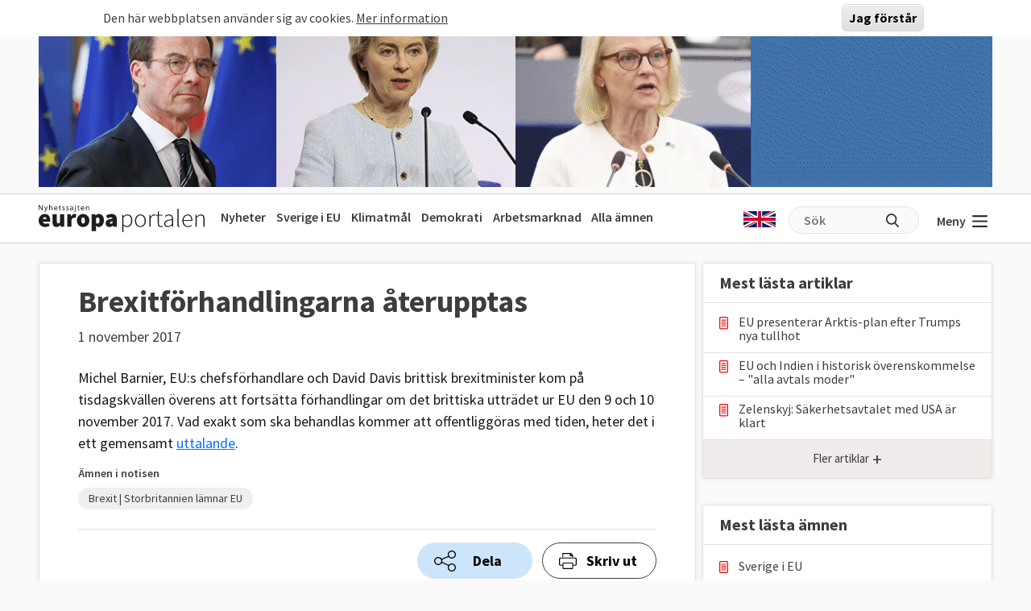

--- FILE ---
content_type: text/html; charset=UTF-8
request_url: https://www.europaportalen.se/content/brexitforhandlingarna-aterupptas
body_size: 9607
content:

<!DOCTYPE html>
<html lang="sv" dir="ltr" prefix="og: https://ogp.me/ns#">
  <head>
    <meta charset="utf-8" />
<meta name="description" content="Michel Barnier, EU:s chefsförhandlare och David Davis brittisk brexitminister kom på tisdagskvällen överens att fortsätta förhandlingar om det..." />
<link rel="canonical" href="https://www.europaportalen.se/notis/2022/11/brexitforhandlingarna-aterupptas" />
<meta property="og:type" content="article" />
<meta property="og:url" content="https://www.europaportalen.se/notis/2022/11/brexitforhandlingarna-aterupptas" />
<meta property="og:title" content="Brexitförhandlingarna återupptas" />
<meta property="og:description" content="Michel Barnier, EU:s chefsförhandlare och David Davis brittisk brexitminister kom på tisdagskvällen överens att fortsätta förhandlingar om det..." />
<meta name="twitter:card" content="summary" />
<meta name="twitter:site" content="@europaportalen" />
<meta name="twitter:title" content="Brexitförhandlingarna återupptas" />
<meta name="twitter:description" content="Michel Barnier, EU:s chefsförhandlare och David Davis brittisk brexitminister kom på tisdagskvällen överens att fortsätta förhandlingar om det..." />
<link rel="apple-touch-icon" sizes="180x180" href="/sites/default/files/favicons/apple-touch-icon.png"/>
<link rel="icon" type="image/png" sizes="32x32" href="/sites/default/files/favicons/favicon-32x32.png"/>
<link rel="icon" type="image/png" sizes="16x16" href="/sites/default/files/favicons/favicon-16x16.png"/>
<link rel="manifest" href="/sites/default/files/favicons/site.webmanifest"/>
<link rel="mask-icon" href="/sites/default/files/favicons/safari-pinned-tab.svg" color="#000000"/>
<meta name="msapplication-TileColor" content="#ffffff"/>
<meta name="theme-color" content="#ffffff"/>
<meta name="favicon-generator" content="Drupal responsive_favicons + realfavicongenerator.net" />
<meta name="Generator" content="Drupal 10 (https://www.drupal.org)" />
<meta name="MobileOptimized" content="width" />
<meta name="HandheldFriendly" content="true" />
<meta name="viewport" content="width=device-width, initial-scale=1.0" />
<style>#sliding-popup.sliding-popup-top { position: fixed; }</style>

    <title>Brexitförhandlingarna återupptas</title>
    <link rel="stylesheet" media="all" href="/sites/default/files/css/css_sp23jfsFHkptqwJBeNuZqc2ngfas-9uIwfvbX2pd5WI.css?delta=0&amp;language=sv&amp;theme=europaportalen&amp;include=eJxtjFEOwjAMQy9U1iNNWWuxsrSJkhbY7amQgB9-bOvpyUkMMdtQ4oVu9AwYaxI5CmZV5UItIf6D60aGqZsoqVgnRoveT0ZQMroa6e6f6x9ZRtOxcfEdOagwf5W5L1za4cFP76hxI0e4Fzw8vnOpkgfjBcz2RmU" />
<link rel="stylesheet" media="all" href="/sites/default/files/css/css_FC1faptmHZPo6rMi3sXaNU0RqJTYcN2CoxbCU145vj0.css?delta=1&amp;language=sv&amp;theme=europaportalen&amp;include=eJxtjFEOwjAMQy9U1iNNWWuxsrSJkhbY7amQgB9-bOvpyUkMMdtQ4oVu9AwYaxI5CmZV5UItIf6D60aGqZsoqVgnRoveT0ZQMroa6e6f6x9ZRtOxcfEdOagwf5W5L1za4cFP76hxI0e4Fzw8vnOpkgfjBcz2RmU" />

    <script type="application/json" data-drupal-selector="drupal-settings-json">{"path":{"baseUrl":"\/","pathPrefix":"","currentPath":"node\/24813","currentPathIsAdmin":false,"isFront":false,"currentLanguage":"sv","themeUrl":"themes\/custom\/europaportalen"},"pluralDelimiter":"\u0003","suppressDeprecationErrors":true,"gtag":{"tagId":"G-MH8TQ1JMQT","consentMode":false,"otherIds":[],"events":[],"additionalConfigInfo":[]},"ajaxPageState":{"libraries":"eJxti0sOgzAMRC_kJkdCBqzgYmIrdtpy-6IuQELdzOdphvowqa5Mh20mjHWiTH_gMGIjoN7U0LQFCtXssQtBUS1CQ2DJ5ZB7T_jEDxg2LA1t8Ty3bijpIqlX66OwLzSDqcg5OfJDuK4OHhjswdP5vwj47kFbHtEJXkxvzz9Nm85d6As7g1ms","theme":"europaportalen","theme_token":null},"ajaxTrustedUrl":[],"eu_cookie_compliance":{"cookie_policy_version":"1.0.0","popup_enabled":true,"popup_agreed_enabled":false,"popup_hide_agreed":false,"popup_clicking_confirmation":true,"popup_scrolling_confirmation":false,"popup_html_info":"\u003Cdiv aria-labelledby=\u0022popup-text\u0022  class=\u0022eu-cookie-compliance-banner eu-cookie-compliance-banner-info eu-cookie-compliance-banner--default\u0022\u003E\n  \u003Cdiv class=\u0022popup-content info eu-cookie-compliance-content\u0022\u003E\n        \u003Cdiv id=\u0022popup-text\u0022 class=\u0022eu-cookie-compliance-message\u0022 role=\u0022document\u0022\u003E\n      \u003Cp\u003EDen h\u00e4r webbplatsen anv\u00e4nder sig av cookies.\u003C\/p\u003E\n\n              \u003Cbutton type=\u0022button\u0022 class=\u0022find-more-button eu-cookie-compliance-more-button\u0022\u003EMer information\u003C\/button\u003E\n          \u003C\/div\u003E\n\n    \n    \u003Cdiv id=\u0022popup-buttons\u0022 class=\u0022eu-cookie-compliance-buttons\u0022\u003E\n            \u003Cbutton type=\u0022button\u0022 class=\u0022agree-button eu-cookie-compliance-default-button button button--small button--primary\u0022\u003EJag f\u00f6rst\u00e5r\u003C\/button\u003E\n          \u003C\/div\u003E\n  \u003C\/div\u003E\n\u003C\/div\u003E","use_mobile_message":false,"mobile_popup_html_info":"\u003Cdiv aria-labelledby=\u0022popup-text\u0022  class=\u0022eu-cookie-compliance-banner eu-cookie-compliance-banner-info eu-cookie-compliance-banner--default\u0022\u003E\n  \u003Cdiv class=\u0022popup-content info eu-cookie-compliance-content\u0022\u003E\n        \u003Cdiv id=\u0022popup-text\u0022 class=\u0022eu-cookie-compliance-message\u0022 role=\u0022document\u0022\u003E\n      \n              \u003Cbutton type=\u0022button\u0022 class=\u0022find-more-button eu-cookie-compliance-more-button\u0022\u003EMer information\u003C\/button\u003E\n          \u003C\/div\u003E\n\n    \n    \u003Cdiv id=\u0022popup-buttons\u0022 class=\u0022eu-cookie-compliance-buttons\u0022\u003E\n            \u003Cbutton type=\u0022button\u0022 class=\u0022agree-button eu-cookie-compliance-default-button button button--small button--primary\u0022\u003EJag f\u00f6rst\u00e5r\u003C\/button\u003E\n          \u003C\/div\u003E\n  \u003C\/div\u003E\n\u003C\/div\u003E","mobile_breakpoint":768,"popup_html_agreed":false,"popup_use_bare_css":true,"popup_height":"auto","popup_width":"100%","popup_delay":1000,"popup_link":"\/integritet","popup_link_new_window":true,"popup_position":true,"fixed_top_position":true,"popup_language":"sv","store_consent":false,"better_support_for_screen_readers":false,"cookie_name":"","reload_page":false,"domain":"","domain_all_sites":false,"popup_eu_only":false,"popup_eu_only_js":false,"cookie_lifetime":100,"cookie_session":0,"set_cookie_session_zero_on_disagree":0,"disagree_do_not_show_popup":false,"method":"default","automatic_cookies_removal":true,"allowed_cookies":"","withdraw_markup":"\u003Cbutton type=\u0022button\u0022 class=\u0022eu-cookie-withdraw-tab\u0022\u003EPrivacy settings\u003C\/button\u003E\n\u003Cdiv aria-labelledby=\u0022popup-text\u0022 class=\u0022eu-cookie-withdraw-banner\u0022\u003E\n  \u003Cdiv class=\u0022popup-content info eu-cookie-compliance-content\u0022\u003E\n    \u003Cdiv id=\u0022popup-text\u0022 class=\u0022eu-cookie-compliance-message\u0022 role=\u0022document\u0022\u003E\n      \u003Ch2\u003EWe use cookies on this site to enhance your user experience\u003C\/h2\u003E\n\u003Cp\u003EYou have given your consent for us to set cookies.\u003C\/p\u003E\n\n    \u003C\/div\u003E\n    \u003Cdiv id=\u0022popup-buttons\u0022 class=\u0022eu-cookie-compliance-buttons\u0022\u003E\n      \u003Cbutton type=\u0022button\u0022 class=\u0022eu-cookie-withdraw-button  button button--small button--primary\u0022\u003EWithdraw consent\u003C\/button\u003E\n    \u003C\/div\u003E\n  \u003C\/div\u003E\n\u003C\/div\u003E","withdraw_enabled":false,"reload_options":0,"reload_routes_list":"","withdraw_button_on_info_popup":false,"cookie_categories":[],"cookie_categories_details":[],"enable_save_preferences_button":true,"cookie_value_disagreed":"0","cookie_value_agreed_show_thank_you":"1","cookie_value_agreed":"2","containing_element":"body","settings_tab_enabled":false,"olivero_primary_button_classes":" button button--small button--primary","olivero_secondary_button_classes":" button button--small","close_button_action":"close_banner","open_by_default":true,"modules_allow_popup":true,"hide_the_banner":false,"geoip_match":true,"unverified_scripts":[]},"statistics":{"data":{"nid":"24813"},"url":"\/core\/modules\/statistics\/statistics.php"},"user":{"uid":0,"permissionsHash":"1a8af4d96967464225b81a1c19c2cb14bc98a706d2eac7e3195ae70cb6d3154f"}}</script>
<script src="/sites/default/files/js/js_NGuEfXrvCH2mV0VlOui4CMmj4Fx3qC_qeXyBFOoQNwg.js?scope=header&amp;delta=0&amp;language=sv&amp;theme=europaportalen&amp;include=eJxtiEEKgDAMwD40tieNMkup1rWsHejv3U0QLwkJztpUD8al04ShNyz4MxPOoQamI0CwF49bMJEqCdYAKrTw7Qw7XMkDgj24ednGNJD8ngfSMjKs"></script>
<script src="/modules/contrib/google_tag/js/gtag.js?t8lqoh"></script>

  </head>
  <body class="node-24813 node-type--notice">
        <a href="#main-content" class="visually-hidden focusable">
      Hoppa till huvudinnehåll
    </a>
    
      <div class="dialog-off-canvas-main-canvas" data-off-canvas-main-canvas>
    
<div class="page">
			  

  
    

            <div>
<div class="view js-view-dom-id-d22d74567e6e6548b85b03cb3b42e20311e887e1197f3bb3bc92a16ff90189c7 view-multiply-top">
       
        
        
        
            <div class="view-content">
        <div class="eup-page-width mx-auto multiply-top d-print-none">
      <div class="d-flex">
      </div>
  <div class="views-row mb-2">
            <a href="https://www.europaportalen.se/nyhetsbrev">
        
<img class="img-fluid" src="/sites/default/files/multiply/Banner%20GIF_220525_EMS_nr2.gif" alt="Annons för Europaportalens nyhetsbrev" title="Annons för Europaportalens nyhetsbrev">

    </a>
      </div>
  <div style="height: 1px; margin-top: -1px" class="">
<input type="hidden" value="_node_66574" name="path" />
<script>
var charsToChooseFrom = 'abcdefghijklmnopqrstuvwxyz123456789';
var uniqueString = '';
var charactersLength = charsToChooseFrom.length;
for ( var i = 0; i < 8; i++ ) {
    uniqueString += charsToChooseFrom.charAt(Math.floor(Math.random() * charactersLength));
}

var src = 'https://trafficgateway.research-int.se/TrafficCollector?/TrafficCollector?rnr='
src += uniqueString;
src += '&siteId=7a039bc789b3429298f0e2ac73bae1ee&cp=%2Fmultiply__node_66574&mst=0';
document.writeln('<img src="' + src + '" />');
</script>
</div></div>
      </div>
      
        
        
        
        
        </div>
</div>

      


	  
<nav class="navbar navbar-expand-lg justify-content-between navbar-light  ">
	<div class="eup-page-width eup-header-container mx-auto">
		<div>
							<a href="/" class="navbar-brand d-flex align-items-center " aria-label="">
					<img src="/themes/custom/europaportalen/build/assets/images/logo.svg" height="34" width="206"/>
				</a>
					</div>
		<div class="d-none d-sm-block d-print-none">
			                  
  <div class="block block--huvudmeny">

  
    

            
  


  <ul class="nav eup-main-menu">
                                          <li class="nav-item">
                      <a href="/" class="nav-link" data-drupal-link-system-path="&lt;front&gt;">Nyheter</a>
                  </li>
                                      <li class="nav-item">
                      <a href="/tema/sverige-i-eu" class="nav-link" data-drupal-link-system-path="taxonomy/term/210">Sverige i EU</a>
                  </li>
                                      <li class="nav-item">
                      <a href="/tema/klimat-och-energipolitik-eus-mal-och-resultat" title="Klimatpolitik" class="nav-link" data-drupal-link-system-path="taxonomy/term/52">Klimatmål</a>
                  </li>
                                      <li class="nav-item">
                      <a href="/tema/demokrati-rattsstatlighet-friheter-och-val/demokrati-i-europa" title="Demokratins utveckling" class="nav-link" data-drupal-link-system-path="taxonomy/term/244">Demokrati</a>
                  </li>
                                      <li class="nav-item">
                      <a href="/tema/arbetsmarknadsfragor" class="nav-link" data-drupal-link-system-path="taxonomy/term/3">Arbetsmarknad</a>
                  </li>
                                      <li class="nav-item">
                      <a href="/amnen" title="Bakgrund och fakta" class="nav-link" data-drupal-link-system-path="amnen">Alla ämnen</a>
                  </li>
            </ul>


      
  </div>


          		</div>
		<div class="header-row-right-side d-flex d-print-none">
		<div class="header-language-container">
						<a href="https://www-europaportalen-se.translate.goog/notis/2022/11/brexitforhandlingarna-aterupptas?_x_tr_sl=sv&_x_tr_tl=en&_x_tr_hl=sv&_x_tr_pto=wapp"><span class="gb-icon"></span></a>
		</div>
		<div class="header-search-area d-none d-md-block">
			<form action="/search" method="get" class="d-flex">
				<input type="text" name="search_api_fulltext" placeholder="Sök"><input type="submit" value="" title="Sök på europaportalen.se">
			</form>
		</div>
		<button class="eup-menu-button" type="button" aria-controls="eup-dropdown-menu" aria-expanded="false" aria-label="Visa meny">
			Meny
			<span class="eup-navbar-toggler-icon"></span>
		</button>
		</div>
	</div>
	<div class="header-search-area full-width d-md-none d-print-none">
			<form action="/search" method="get" class="d-flex">
				<input type="text" name="search_api_fulltext" placeholder="Sök"><input type="submit" value="" title="Sök på europaportalen.se">
			</form>
		</div>

</nav>
	<div class="eup-page-width mx-auto"><div class="position-relative">
	<div class="eup-dropdown-menu d-none" id="eup-dropdown-menu">
			      	        
  <div class="block block--huvudmeny-2">

  
    

            
  


  <ul class="nav eup-main-menu">
                                          <li class="nav-item">
                      <a href="/" class="nav-link" data-drupal-link-system-path="&lt;front&gt;">Nyheter</a>
                  </li>
                                      <li class="nav-item">
                      <a href="/tema/sverige-i-eu" class="nav-link" data-drupal-link-system-path="taxonomy/term/210">Sverige i EU</a>
                  </li>
                                      <li class="nav-item">
                      <a href="/tema/klimat-och-energipolitik-eus-mal-och-resultat" title="Klimatpolitik" class="nav-link" data-drupal-link-system-path="taxonomy/term/52">Klimatmål</a>
                  </li>
                                      <li class="nav-item">
                      <a href="/tema/demokrati-rattsstatlighet-friheter-och-val/demokrati-i-europa" title="Demokratins utveckling" class="nav-link" data-drupal-link-system-path="taxonomy/term/244">Demokrati</a>
                  </li>
                                      <li class="nav-item">
                      <a href="/tema/arbetsmarknadsfragor" class="nav-link" data-drupal-link-system-path="taxonomy/term/3">Arbetsmarknad</a>
                  </li>
                                      <li class="nav-item">
                      <a href="/amnen" title="Bakgrund och fakta" class="nav-link" data-drupal-link-system-path="amnen">Alla ämnen</a>
                  </li>
            </ul>


      
  </div>

  <div class="block block--sekundarmeny">

  
    

            
  


  <ul class="nav eup-secondary-menu">
                                          <li class="nav-item">
                      <a href="/info/kontakta-europaportalen" title="Till redaktionen" class="nav-link" data-drupal-link-system-path="node/56118">Kontakta Europaportalen</a>
                  </li>
                                      <li class="nav-item">
                      <a href="/om" class="nav-link" data-drupal-link-system-path="node/56017">Om oss</a>
                  </li>
                                      <li class="nav-item">
                      <a href="/om" class="nav-link" data-drupal-link-system-path="node/56017">Annonsera</a>
                  </li>
                                      <li class="nav-item">
                      <a href="/integritet" class="nav-link" data-drupal-link-system-path="node/56018">Integritetspolicy</a>
                  </li>
                                      <li class="nav-item">
                      <a href="/nyhetsbrev" class="nav-link" data-drupal-link-system-path="node/56020">Nyhetsbrev</a>
                  </li>
                                      <li class="nav-item">
                      <a href="/tipsa" class="nav-link" data-drupal-link-system-path="node/56019">Tipsa Europaportalen</a>
                  </li>
            </ul>


      
  </div>


          	</div>	
	</div></div><div class="d-md-flex eup-page-width mx-auto">
  <main class="py-4 w-100">
    <a id="main-content" tabindex="-1"></a>
          <header class="page__header pe-3">
            <div data-drupal-messages-fallback class="hidden"></div>


      </header>
    
          <div class="page__content">
            

  
    

            <div class="">
<article data-history-node-id="24813" class="node me-md-2 notice notice--full position-relative">
  <div class="node-article-main-container">
    <div>
</div>
    <div class="pt-4 px-5">
  <h1>Brexitförhandlingarna återupptas</h1>
  <div>
    <span class=" dynamicDate" data-date="2017-11-01" data-time="09:41">
    1 november 2017
    </span>
  </div>
  <div class="eup-black1 mt-4">
    <p>
	Michel Barnier, EU:s chefsförhandlare och David Davis brittisk brexitminister kom på tisdagskvällen överens att fortsätta förhandlingar om det brittiska utträdet ur EU den 9 och 10 november 2017. Vad exakt som ska behandlas kommer att offentliggöras med tiden, heter det i ett gemensamt <a href="http://europa.eu/rapid/press-release_STATEMENT-17-4328_en.htm">uttalande</a>.</p>

  </div>
</div>    <div class="px-4 px-sm-5 pb-5 eup-container-article-footer">
		<div class="mb-3 pb-3 eup-divider">
		<h2>Ämnen i notisen</h2>
		<div>
																	<a href="/tema/arkiv/brexit-storbritannien-lamnar-eu" class="term-list-item">
					Brexit | Storbritannien lämnar EU
				</a>
						<input type="hidden" value="6" name="themeIDs">
		</div>
	</div>
		<div class="text-end d-print-none">
		<div class="eup-share-component">
	<div class="d-inline-block position-relative">
        <div class="eup-share-menu d-none">
            <div class="eup-share-menu-container">
                <a href="https://www.facebook.com/sharer/sharer.php?u=https%3A%2F%2Fwww.europaportalen.se%2Fnotis%2F2022%2F11%2Fbrexitforhandlingarna-aterupptas" class="me-1" target="_blank">
                    <img src="/themes/custom/europaportalen/build/assets/icons/facebook.png"/>
                </a>
                <a href="https://twitter.com/share?ref_src=https%3A%2F%2Fwww.europaportalen.se%2Fnotis%2F2022%2F11%2Fbrexitforhandlingarna-aterupptas" class="me-1" target="_blank">
                    <img src="/themes/custom/europaportalen/build/assets/icons/twitter.png"/>
                </a>
                <a href="https://www.linkedin.com/sharing/share-offsite/?url=https%3A%2F%2Fwww.europaportalen.se%2Fnotis%2F2022%2F11%2Fbrexitforhandlingarna-aterupptas" target="_blank">
                    <img src="/themes/custom/europaportalen/build/assets/icons/linkedin.png"/>
                </a>
            </div>
            <div class="eup-share-menu-arrow"></div>
        </div>
        <button class="eup-share-button">Dela</button>
    </div>
	<button class="eup-print-button" onclick="window.print()">Skriv ut</button>
</div>
	</div>
</div>
          </div>
  
    
</article>
</div>
      


      </div>
      </main>
  			<div class="my-4 eup-right-container d-print-none">
				  
                                                                                <section class="eup-sidebar-block expanding_container">
    <h2>Mest lästa artiklar</h2>
    <div>
        <ul class="rows">
                                            <li class="hidden-item ">
                    <a href="/2026/01/eu-presenterar-arktis-plan-efter-trumps-nya-tullhot" class="link-with-document-icon">
                        EU presenterar Arktis-plan efter Trumps nya tullhot
                    </a>
                </li>
                                            <li class="hidden-item ">
                    <a href="/2026/01/eu-och-indien-sluter-historiska-avtal-om-handel-och-samarbete" class="link-with-document-icon">
                        EU och Indien i historisk överenskommelse – "alla avtals moder"
                    </a>
                </li>
                                            <li class="hidden-item ">
                    <a href="/2026/01/zelenskyj-sakerhetsavtalet-med-usa-ar-klart" class="link-with-document-icon">
                        Zelenskyj: Säkerhetsavtalet med USA är klart
                    </a>
                </li>
                                            <li class="hidden-item d-none">
                    <a href="/2026/01/sju-eu-fragor-som-kan-pragla-2026" class="link-with-document-icon">
                        Sju EU-frågor som kan prägla 2026
                    </a>
                </li>
                                            <li class="hidden-item d-none">
                    <a href="/2026/01/fornyade-amerikanska-krav-danmark-skickar-militar-till-gronland" class="link-with-document-icon">
                        Förnyade amerikanska krav  – Danmark skickar militär till Grönland
                    </a>
                </li>
                                            <li class="hidden-item d-none">
                    <a href="/2026/01/viktigast-i-veckan-fyra-dagar-som-skakade-europa" class="link-with-document-icon">
                        Viktigast i veckan: Fyra dagar som skakade Europa
                    </a>
                </li>
                                            <li class="hidden-item d-none">
                    <a href="/2026/01/grundlaggande-oenighet-kvarstar-efter-gronlandsmote" class="link-with-document-icon">
                        Dödläge efter Grönlandsmöte i Washington – "fundamental oenighet"
                    </a>
                </li>
                                            <li class="hidden-item d-none">
                    <a href="/2026/01/viktigast-i-veckan-gronlandskonflikten-eskalerar-europeiskt-sakerhetsrad-foreslas" class="link-with-document-icon">
                        Viktigast i veckan: Grönlandskonflikten eskalerar – europeiskt säkerhetsråd föreslås
                    </a>
                </li>
                                            <li class="hidden-item d-none">
                    <a href="/2026/01/eu-vill-skicka-tydliga-signaler-till-ryssland-och-iran" class="link-with-document-icon">
                        EU vill skicka tydliga signaler till Ryssland och Iran
                    </a>
                </li>
                                            <li class="hidden-item d-none">
                    <a href="/2026/01/eu-till-krismote-efter-nya-trumptullshot" class="link-with-document-icon">
                        EU till krismöte efter nya Trumptullshot
                    </a>
                </li>
                    </ul>
    </div>
    <div>
        <button class="eup-show-more" aria-expanded="false" aria-controls="expanding-container" data-type="expanding-container">
            <span class="label">Fler artiklar</span>
            <span class="icon">+</span>
        </button>
    </div>
</section>
                                        
<section class="eup-sidebar-block expanding_container">
    <h2>Mest lästa ämnen</h2>
    <div>
        <ul class="rows">
                                            <li class="hidden-item ">
                    <a href="/tema/sverige-i-eu" class="link-with-document-icon">
                        Sverige i EU
                    </a>
                </li>
                                            <li class="hidden-item ">
                    <a href="/tema/europaparlamentet-lagstiftare-i-eu" class="link-with-document-icon">
                        Europaparlamentet | Lagstiftare i EU
                    </a>
                </li>
                                            <li class="hidden-item ">
                    <a href="/tema/sverige-i-eu/sveriges-eu-avgift-rabatt-och-bidrag" class="link-with-document-icon">
                        Sveriges EU-avgift, rabatt och bidrag
                    </a>
                </li>
                                            <li class="hidden-item d-none">
                    <a href="/tema/ekonomi/ekonomiska-krisen-2008-2018-forlopp-och-eu-beslut" class="link-with-document-icon">
                        Ekonomiska krisen 2008-2018 | Förlopp och EU-beslut
                    </a>
                </li>
                                            <li class="hidden-item d-none">
                    <a href="/tema/arbetsmarknadsfragor" class="link-with-document-icon">
                        Arbetsmarknadsfrågor
                    </a>
                </li>
                                            <li class="hidden-item d-none">
                    <a href="/tema/klimat-och-energipolitik-eus-mal-och-resultat" class="link-with-document-icon">
                        Klimat- och energipolitik | EU:s och Sveriges läge och mål
                    </a>
                </li>
                                            <li class="hidden-item d-none">
                    <a href="/tema/demokrati-rattsstatlighet-friheter-och-val/demokrati-i-europa" class="link-with-document-icon">
                        Demokrati i Europa
                    </a>
                </li>
                                            <li class="hidden-item d-none">
                    <a href="/tema/ekonomi/eu-landernas-skulder" class="link-with-document-icon">
                        EU-ländernas offentliga skulder – Maastrichtskulden
                    </a>
                </li>
                                            <li class="hidden-item d-none">
                    <a href="/tema/personer-och-lander/lander/ukraina" class="link-with-document-icon">
                        Ukraina
                    </a>
                </li>
                                            <li class="hidden-item d-none">
                    <a href="/tema/andra-fragor/asyl-och-migration" class="link-with-document-icon">
                        Asyl och migration
                    </a>
                </li>
                    </ul>
    </div>
    <div>
        <button class="eup-show-more" aria-expanded="false" aria-controls="expanding-container" data-type="expanding-container">
            <span class="label">Fler ämnen</span>
            <span class="icon">+</span>
        </button>
    </div>
</section>

  
    

            
            <div class="field field--name-body field--type-text-with-summary field--label-hidden field__item"><style>
.eup-article-newsletter-container .eup-arrow {
    background-image: url(/themes/custom/europaportalen/build/assets/icons/big-arrow.svg);
    background-repeat: no-repeat;
    display: none;
    height: 36px;
    position: absolute;
    right: -24px;
    top: -13px;
    width: 36px;
}
</style>
<div class="eup-article-newsletter-container block py-4">
<h2 style="font-size: 2rem">Missa inget</h2>
<p>Europaportalens nyhetsbrev ger dig koll.</p>
	<div class="rulemailer-subscriber-widget position-relative">
		<span class="eup-arrow" style="display: inline-block;"></span>
		<a href="/nyhetsbrev">
			<button class="buttonNewsLetter button" title="Prenumerera på nyhetsbrev" aria-label="Prenumerera på nyhetsbrev">Anmäl dig här! </button>
		</a>
	</div>
</div></div>
      
      


  
    

            <div><div class="right-column-multiply-container text-center text-md-start d-print-none">
<span class="tiny-header">Annonser</span>

<div class="view js-view-dom-id-45cc0ce27ee3baa1214631b2c291ef4121df9af390bebcb2470b663b9821630d view-multiply-right">
       
        
        
        
            <div class="view-content">
        
    <div class="views-row">
          
<div>
<div class="d-flex">

</div>

            <a href="https://ec.europa.eu/newsroom/representations/user-subscriptions/3657/create" target="_blank">
            
            <div class="field field--name-field-multiply-image field--type-image field--label-hidden field__item">  
<img loading="lazy" src="/sites/default/files/multiply/Europaportalen-Nyhetsbrev-GIF%20%281%29.jpg" width="360" height="310" alt="EU-kommissionen" class="img-fluid">

</div>
      
        </a>
    <div>
            <div style="height: 1px; margin-top: -1px" class="trafficCollectorPixelAjax">
<input type="hidden" value="_node_68822" name="path" />
<script>
var charsToChooseFrom = 'abcdefghijklmnopqrstuvwxyz123456789';
var uniqueString = '';
var charactersLength = charsToChooseFrom.length;
for ( var i = 0; i < 8; i++ ) {
    uniqueString += charsToChooseFrom.charAt(Math.floor(Math.random() * charactersLength));
}

var src = 'https://trafficgateway.research-int.se/TrafficCollector?/TrafficCollector?rnr='
src += uniqueString;
src += '&siteId=7a039bc789b3429298f0e2ac73bae1ee&cp=%2Fmultiply__node_68822&mst=0';
</script>
</div>            </div>
</div>
      </div>
    <div class="views-row">
          
<div>
<div class="d-flex">

<div class="ms-auto">
    <a href="#" data="64677" class="showModal">Politisk annons</a>
    <div class="modalOuterContainer d-none" data-target="64677">
    <div class="modalInnerContainer">
        <div class="modalHeader">
            <a href="#" class="closeButton ms-auto" title="Stäng popup">
                <svg class="svg-icon" style="width: 2rem; height: 2rem;vertical-align: middle;fill: currentColor;overflow: hidden;" viewBox="0 0 1024 1024" version="1.1" xmlns="http://www.w3.org/2000/svg"><path d="M626.723881 334.476841 512 449.200722 397.275095 334.476841l-62.799278 62.799278 114.724905 114.724905L334.475817 626.723881l62.799278 62.799278 114.724905-114.724905 114.724905 114.724905 62.799278-62.799278L574.798255 512l114.724905-114.724905L626.723881 334.476841zM512 68.191078c-245.204631 0-443.808922 198.60429-443.808922 443.808922s198.60429 443.808922 443.808922 443.808922 443.808922-198.60429 443.808922-443.808922S757.203608 68.191078 512 68.191078zM512 867.046319c-195.71959 0-355.047342-159.327752-355.047342-355.047342s159.327752-355.047342 355.047342-355.047342 355.047342 159.327752 355.047342 355.047342S707.71959 867.046319 512 867.046319z"  /></svg>
            </a>
        </div>
        <div class="modalBody">
            <h5><span><strong>Transparensmeddelande</strong></span></h5><p><span>Denna annons är politisk reklam producerad av Socialdemokraterna i Europaparlamentet. Kontakt:&nbsp;</span><a href="mailto:s-d.delegation@europarl.europa.eu"><span>s-d.delegation@europarl.europa.eu</span></a><span>.</span><br><br>Annonsen syftar till att väcka intresse för Facebooksidan från Socialdemokraterna i Europaparlamentet. <span>Annonsutrymmet gäller för perioden december 2025 – december 2026 på Europaportalen.se till en kostnad av 89 515 kr.&nbsp;</span><br>&nbsp;<br><span>För mer information, vänligen kontakta redaktionen på&nbsp;</span><a href="mailto:info@europaportalen.se"><span>red@europaportalen.se</span></a><span>.</span><br><br><span>Om du anser att detta meddelande inte uppfyller kraven i EU:s förordning om politisk reklam ska du </span>i första hand kontakta <a href="mailto:info@europaportalen.se"><span>red@europaportalen.se</span></a> . Alternativt gör du <span>en anmälan direkt till Mediemyndigheten genom att använda den här </span><a href="https://e-tjanst.mediemyndigheten.se/EServiceStart.aspx?id=6c8638de-ace3-40c2-805f-bd698a7be05e"><span>e-tjänsten</span></a>.</p>
        </div>
    </div>
</div></div>
</div>

            <a href="https://www.facebook.com/sieuropaparlamentet" target="_blank">
            
            <div class="field field--name-field-multiply-image field--type-image field--label-hidden field__item">  
<img loading="lazy" src="/sites/default/files/multiply/Europaportalen%20annons%20S.gif" width="472" height="236" alt="annons" class="img-fluid">

</div>
      
        </a>
    <div>
            <div style="height: 1px; margin-top: -1px" class="trafficCollectorPixelAjax">
<input type="hidden" value="_node_64677" name="path" />
<script>
var charsToChooseFrom = 'abcdefghijklmnopqrstuvwxyz123456789';
var uniqueString = '';
var charactersLength = charsToChooseFrom.length;
for ( var i = 0; i < 8; i++ ) {
    uniqueString += charsToChooseFrom.charAt(Math.floor(Math.random() * charactersLength));
}

var src = 'https://trafficgateway.research-int.se/TrafficCollector?/TrafficCollector?rnr='
src += uniqueString;
src += '&siteId=7a039bc789b3429298f0e2ac73bae1ee&cp=%2Fmultiply__node_64677&mst=0';
</script>
</div>            </div>
</div>
      </div>
    <div class="views-row">
          
<div>
<div class="d-flex">

</div>

            <a href="http://www.fackligt.eu/" target="_blank">
            
            <div class="field field--name-field-multiply-image field--type-image field--label-hidden field__item">  
<img loading="lazy" src="/sites/default/files/multiply/fackligt_eu_360x210.gif" width="360" height="210" alt="Fackliga Brysselkontoret" class="img-fluid">

</div>
      
        </a>
    <div>
            <div style="height: 1px; margin-top: -1px" class="trafficCollectorPixelAjax">
<input type="hidden" value="_node_56012" name="path" />
<script>
var charsToChooseFrom = 'abcdefghijklmnopqrstuvwxyz123456789';
var uniqueString = '';
var charactersLength = charsToChooseFrom.length;
for ( var i = 0; i < 8; i++ ) {
    uniqueString += charsToChooseFrom.charAt(Math.floor(Math.random() * charactersLength));
}

var src = 'https://trafficgateway.research-int.se/TrafficCollector?/TrafficCollector?rnr='
src += uniqueString;
src += '&siteId=7a039bc789b3429298f0e2ac73bae1ee&cp=%2Fmultiply__node_56012&mst=0';
</script>
</div>            </div>
</div>
      </div>

      </div>
      
        
        
        
        
        </div>
</div>
</div>

      


			</div>
</div>
      <footer class="page__footer">
      <div class="">
        <div class="d-flex justify-content-md-between align-items-md-center">
            <div class=" eup-page-width mx-auto py-5">
  <div class="px-2 px-md-0">
    <div class="mb-3 d-print-none">
      <img src="/themes/custom/europaportalen/build/assets/images/logo-white.svg" height="45" width="269"/>
    </div>
    <div class="d-lg-flex footer_row_1 d-print-none">
      <div class="footer_col_1">
            <div class="field field--name-body field--type-text-with-summary field--label-hidden field__item"><p>Nyhetssajten Europaportalen är specialiserad på EU och Europa med opartisk bevakning från egna redaktioner i Stockholm och Bryssel. Tidningen startade 12 april 2000. Europaportalen ägs av föreningen Europaportalen.se vars medlemsorganisationer representerar arbetsgivare eller löntagare på den svenska arbetsmarknaden.</p>
</div>
      </div>
      <div class="d-sm-flex footer_col_2">
        <div class="mb-3">
            <h2>
            <div class="field field--name-field-title field--type-string field--label-hidden field__item">Kontakta redaktionen</div>
      </h2>
            <div class="mt-2"><img src="/themes/custom/europaportalen/build/assets/icons/email-red.svg" class="me-1"> 
            <div class="field field--name-field-email field--type-email field--label-hidden field__item"><a href="mailto:info@europaportalen.se">info@europaportalen.se</a></div>
      </div>
            <div>
              
            </div>
        </div>
        <div>
          <h2>Meny</h2>
          
  


  <ul class="nav">
                          
                
        <li class="nav-item">
                      <a href="/nyhetsbrev" class="nav-link" data-drupal-link-system-path="node/56020">Nyhetsbrev</a>
                  </li>
                      
                
        <li class="nav-item">
                      <a href="/amnen" class="nav-link" data-drupal-link-system-path="amnen">Aktuella ämen</a>
                  </li>
                      
                
        <li class="nav-item">
                      <a href="/tipsa" class="nav-link" data-drupal-link-system-path="node/56019">Tipsa Europaportalen</a>
                  </li>
                      
                
        <li class="nav-item">
                      <a href="/om" class="nav-link" data-drupal-link-system-path="node/56017">Om oss</a>
                  </li>
            </ul>


        </div>
      </div>
    </div>
    <div class="footer_row_2 d-print-none">
      <h2>Medarbetare</h2>
      <div class="d-flex">
        
      <div class="field field--name-field-employees field--type-entity-reference-revisions field--label-hidden field__items">
              <div class="field__item">  <div class="paragraph paragraph--type--employee paragraph--view-mode--default">
          
            <div class="field field--name-field-work-title field--type-string field--label-hidden field__item">Chefredaktör och ansvarig utgivare</div>
      
            <div class="field field--name-field-name field--type-string field--label-hidden field__item">Anders Selnes, Stockholm</div>
      
            <div class="field field--name-field-phone field--type-string field--label-hidden field__item">+46 (0) 70 328 20 86</div>
      
            <div class="field field--name-field-email field--type-string field--label-hidden field__item">red@europaportalen.se</div>
      
      </div>
</div>
              <div class="field__item">  <div class="paragraph paragraph--type--employee paragraph--view-mode--default">
          
            <div class="field field--name-field-work-title field--type-string field--label-hidden field__item">Redaktör</div>
      
            <div class="field field--name-field-name field--type-string field--label-hidden field__item">Fredrik Haglund, Bryssel </div>
      
            <div class="field field--name-field-phone field--type-string field--label-hidden field__item">+32 (0) 493 77 87 26</div>
      
            <div class="field field--name-field-email field--type-string field--label-hidden field__item">fredrik.haglund@europaportalen.se</div>
      
      </div>
</div>
              <div class="field__item">  <div class="paragraph paragraph--type--employee paragraph--view-mode--default">
          
            <div class="field field--name-field-work-title field--type-string field--label-hidden field__item">Researcher</div>
      
            <div class="field field--name-field-name field--type-string field--label-hidden field__item">Olle Johansson</div>
      
      </div>
</div>
          </div>
  
      </div>
    </div>
    <div class="d-lg-flex footer_row_3">
      <div class="d-sm-flex mb-3">
        <div class="footer_col_1 pe-3 mb-3 d-print-none">
          <a href="https://www.facebook.com/europaportalen.se" target="_blank" class="me-2">
            <img src="/themes/custom/europaportalen/build/assets/icons/facebook-white.svg"></a>
          <a href="https://www.linkedin.com/company/europaportalen" target="_blank">
            <img src="/themes/custom/europaportalen/build/assets/icons/linkedin-white.svg"></a>
        </div>
        <div class="footer_col_2">
            <div class="field field--name-field-copyright field--type-string-long field--label-hidden field__item">Copyright © 2000-2026 Europaportalen, All rights reserved. <br />
Du får gärna citera oss men du får inte kopiera text eller bilder från Europaportalen utan tillstånd.</div>
      </div>
      </div>
      <div class="footer_col_3 ms-auto d-print-none">
          
      </div>
    </div>    
  </div>
</div>

        </div>
      </div>
    </footer>
  </div>

  </div>

    
    <div style="height: 1px; margin-top: -1px; background-image: url('https://trafficgateway.research-int.se/SifoMeasureCampaign?CID=1304b572-8027-46a9-b31d-391110db8102&CampaignName=Europaportalen&CreativeName=Europaportalen&Media=1&Placement=2');"></div>
    <script src="/sites/default/files/js/js_l7lTPS-0KG4TfZ2BaCuQhylXH7mbKxMUjPf1KCtp2Oo.js?scope=footer&amp;delta=0&amp;language=sv&amp;theme=europaportalen&amp;include=eJxtiEEKgDAMwD40tieNMkup1rWsHejv3U0QLwkJztpUD8al04ShNyz4MxPOoQamI0CwF49bMJEqCdYAKrTw7Qw7XMkDgj24ednGNJD8ngfSMjKs"></script>

<script>
    //*********************************************************************************************
    // europaportalen.se
    // The command "_trackContentPath" is optional but strongly recommended, "/subsection1" should
    // be replaced with the section path of the displayed page e.g. "/Home/News"
    //*********************************************************************************************

	var _cInfo = _cInfo || [];
	(function () {
		if (document.cookie.match("__codnt") === null) {
			window._cInfo.push(
				{ cmd: "_trackContentPath", val: '/sidvisning/' + window.location.pathname.replaceAll('/', '_') },
				{ cmd: "_executeTracking" }
			);

			var ca = document.createElement('script');
			ca.type = 'text/javascript';
			ca.async = true;
			ca.src = ('https:' == document.location.protocol ? 'https://' : 'http://') + 'analytics.codigo.se/j/7a039bc789b3429298f0e2ac73bae1ee.js';
			var s = document.getElementsByTagName('script')[0];
			s.parentNode.insertBefore(ca, s);
		}
	})();
</script>
  </body>
</html>


--- FILE ---
content_type: text/javascript
request_url: https://www.europaportalen.se/sites/default/files/js/js_l7lTPS-0KG4TfZ2BaCuQhylXH7mbKxMUjPf1KCtp2Oo.js?scope=footer&delta=0&language=sv&theme=europaportalen&include=eJxtiEEKgDAMwD40tieNMkup1rWsHejv3U0QLwkJztpUD8al04ShNyz4MxPOoQamI0CwF49bMJEqCdYAKrTw7Qw7XMkDgj24ednGNJD8ngfSMjKs
body_size: 79546
content:
/* @license MIT https://raw.githubusercontent.com/jquery/jquery/3.7.1/LICENSE.txt */
/*! jQuery v3.7.1 | (c) OpenJS Foundation and other contributors | jquery.org/license */
!function(e,t){"use strict";"object"==typeof module&&"object"==typeof module.exports?module.exports=e.document?t(e,!0):function(e){if(!e.document)throw new Error("jQuery requires a window with a document");return t(e)}:t(e)}("undefined"!=typeof window?window:this,function(ie,e){"use strict";var oe=[],r=Object.getPrototypeOf,ae=oe.slice,g=oe.flat?function(e){return oe.flat.call(e)}:function(e){return oe.concat.apply([],e)},s=oe.push,se=oe.indexOf,n={},i=n.toString,ue=n.hasOwnProperty,o=ue.toString,a=o.call(Object),le={},v=function(e){return"function"==typeof e&&"number"!=typeof e.nodeType&&"function"!=typeof e.item},y=function(e){return null!=e&&e===e.window},C=ie.document,u={type:!0,src:!0,nonce:!0,noModule:!0};function m(e,t,n){var r,i,o=(n=n||C).createElement("script");if(o.text=e,t)for(r in u)(i=t[r]||t.getAttribute&&t.getAttribute(r))&&o.setAttribute(r,i);n.head.appendChild(o).parentNode.removeChild(o)}function x(e){return null==e?e+"":"object"==typeof e||"function"==typeof e?n[i.call(e)]||"object":typeof e}var t="3.7.1",l=/HTML$/i,ce=function(e,t){return new ce.fn.init(e,t)};function c(e){var t=!!e&&"length"in e&&e.length,n=x(e);return!v(e)&&!y(e)&&("array"===n||0===t||"number"==typeof t&&0<t&&t-1 in e)}function fe(e,t){return e.nodeName&&e.nodeName.toLowerCase()===t.toLowerCase()}ce.fn=ce.prototype={jquery:t,constructor:ce,length:0,toArray:function(){return ae.call(this)},get:function(e){return null==e?ae.call(this):e<0?this[e+this.length]:this[e]},pushStack:function(e){var t=ce.merge(this.constructor(),e);return t.prevObject=this,t},each:function(e){return ce.each(this,e)},map:function(n){return this.pushStack(ce.map(this,function(e,t){return n.call(e,t,e)}))},slice:function(){return this.pushStack(ae.apply(this,arguments))},first:function(){return this.eq(0)},last:function(){return this.eq(-1)},even:function(){return this.pushStack(ce.grep(this,function(e,t){return(t+1)%2}))},odd:function(){return this.pushStack(ce.grep(this,function(e,t){return t%2}))},eq:function(e){var t=this.length,n=+e+(e<0?t:0);return this.pushStack(0<=n&&n<t?[this[n]]:[])},end:function(){return this.prevObject||this.constructor()},push:s,sort:oe.sort,splice:oe.splice},ce.extend=ce.fn.extend=function(){var e,t,n,r,i,o,a=arguments[0]||{},s=1,u=arguments.length,l=!1;for("boolean"==typeof a&&(l=a,a=arguments[s]||{},s++),"object"==typeof a||v(a)||(a={}),s===u&&(a=this,s--);s<u;s++)if(null!=(e=arguments[s]))for(t in e)r=e[t],"__proto__"!==t&&a!==r&&(l&&r&&(ce.isPlainObject(r)||(i=Array.isArray(r)))?(n=a[t],o=i&&!Array.isArray(n)?[]:i||ce.isPlainObject(n)?n:{},i=!1,a[t]=ce.extend(l,o,r)):void 0!==r&&(a[t]=r));return a},ce.extend({expando:"jQuery"+(t+Math.random()).replace(/\D/g,""),isReady:!0,error:function(e){throw new Error(e)},noop:function(){},isPlainObject:function(e){var t,n;return!(!e||"[object Object]"!==i.call(e))&&(!(t=r(e))||"function"==typeof(n=ue.call(t,"constructor")&&t.constructor)&&o.call(n)===a)},isEmptyObject:function(e){var t;for(t in e)return!1;return!0},globalEval:function(e,t,n){m(e,{nonce:t&&t.nonce},n)},each:function(e,t){var n,r=0;if(c(e)){for(n=e.length;r<n;r++)if(!1===t.call(e[r],r,e[r]))break}else for(r in e)if(!1===t.call(e[r],r,e[r]))break;return e},text:function(e){var t,n="",r=0,i=e.nodeType;if(!i)while(t=e[r++])n+=ce.text(t);return 1===i||11===i?e.textContent:9===i?e.documentElement.textContent:3===i||4===i?e.nodeValue:n},makeArray:function(e,t){var n=t||[];return null!=e&&(c(Object(e))?ce.merge(n,"string"==typeof e?[e]:e):s.call(n,e)),n},inArray:function(e,t,n){return null==t?-1:se.call(t,e,n)},isXMLDoc:function(e){var t=e&&e.namespaceURI,n=e&&(e.ownerDocument||e).documentElement;return!l.test(t||n&&n.nodeName||"HTML")},merge:function(e,t){for(var n=+t.length,r=0,i=e.length;r<n;r++)e[i++]=t[r];return e.length=i,e},grep:function(e,t,n){for(var r=[],i=0,o=e.length,a=!n;i<o;i++)!t(e[i],i)!==a&&r.push(e[i]);return r},map:function(e,t,n){var r,i,o=0,a=[];if(c(e))for(r=e.length;o<r;o++)null!=(i=t(e[o],o,n))&&a.push(i);else for(o in e)null!=(i=t(e[o],o,n))&&a.push(i);return g(a)},guid:1,support:le}),"function"==typeof Symbol&&(ce.fn[Symbol.iterator]=oe[Symbol.iterator]),ce.each("Boolean Number String Function Array Date RegExp Object Error Symbol".split(" "),function(e,t){n["[object "+t+"]"]=t.toLowerCase()});var pe=oe.pop,de=oe.sort,he=oe.splice,ge="[\\x20\\t\\r\\n\\f]",ve=new RegExp("^"+ge+"+|((?:^|[^\\\\])(?:\\\\.)*)"+ge+"+$","g");ce.contains=function(e,t){var n=t&&t.parentNode;return e===n||!(!n||1!==n.nodeType||!(e.contains?e.contains(n):e.compareDocumentPosition&&16&e.compareDocumentPosition(n)))};var f=/([\0-\x1f\x7f]|^-?\d)|^-$|[^\x80-\uFFFF\w-]/g;function p(e,t){return t?"\0"===e?"\ufffd":e.slice(0,-1)+"\\"+e.charCodeAt(e.length-1).toString(16)+" ":"\\"+e}ce.escapeSelector=function(e){return(e+"").replace(f,p)};var ye=C,me=s;!function(){var e,b,w,o,a,T,r,C,d,i,k=me,S=ce.expando,E=0,n=0,s=W(),c=W(),u=W(),h=W(),l=function(e,t){return e===t&&(a=!0),0},f="checked|selected|async|autofocus|autoplay|controls|defer|disabled|hidden|ismap|loop|multiple|open|readonly|required|scoped",t="(?:\\\\[\\da-fA-F]{1,6}"+ge+"?|\\\\[^\\r\\n\\f]|[\\w-]|[^\0-\\x7f])+",p="\\["+ge+"*("+t+")(?:"+ge+"*([*^$|!~]?=)"+ge+"*(?:'((?:\\\\.|[^\\\\'])*)'|\"((?:\\\\.|[^\\\\\"])*)\"|("+t+"))|)"+ge+"*\\]",g=":("+t+")(?:\\((('((?:\\\\.|[^\\\\'])*)'|\"((?:\\\\.|[^\\\\\"])*)\")|((?:\\\\.|[^\\\\()[\\]]|"+p+")*)|.*)\\)|)",v=new RegExp(ge+"+","g"),y=new RegExp("^"+ge+"*,"+ge+"*"),m=new RegExp("^"+ge+"*([>+~]|"+ge+")"+ge+"*"),x=new RegExp(ge+"|>"),j=new RegExp(g),A=new RegExp("^"+t+"$"),D={ID:new RegExp("^#("+t+")"),CLASS:new RegExp("^\\.("+t+")"),TAG:new RegExp("^("+t+"|[*])"),ATTR:new RegExp("^"+p),PSEUDO:new RegExp("^"+g),CHILD:new RegExp("^:(only|first|last|nth|nth-last)-(child|of-type)(?:\\("+ge+"*(even|odd|(([+-]|)(\\d*)n|)"+ge+"*(?:([+-]|)"+ge+"*(\\d+)|))"+ge+"*\\)|)","i"),bool:new RegExp("^(?:"+f+")$","i"),needsContext:new RegExp("^"+ge+"*[>+~]|:(even|odd|eq|gt|lt|nth|first|last)(?:\\("+ge+"*((?:-\\d)?\\d*)"+ge+"*\\)|)(?=[^-]|$)","i")},N=/^(?:input|select|textarea|button)$/i,q=/^h\d$/i,L=/^(?:#([\w-]+)|(\w+)|\.([\w-]+))$/,H=/[+~]/,O=new RegExp("\\\\[\\da-fA-F]{1,6}"+ge+"?|\\\\([^\\r\\n\\f])","g"),P=function(e,t){var n="0x"+e.slice(1)-65536;return t||(n<0?String.fromCharCode(n+65536):String.fromCharCode(n>>10|55296,1023&n|56320))},M=function(){V()},R=J(function(e){return!0===e.disabled&&fe(e,"fieldset")},{dir:"parentNode",next:"legend"});try{k.apply(oe=ae.call(ye.childNodes),ye.childNodes),oe[ye.childNodes.length].nodeType}catch(e){k={apply:function(e,t){me.apply(e,ae.call(t))},call:function(e){me.apply(e,ae.call(arguments,1))}}}function I(t,e,n,r){var i,o,a,s,u,l,c,f=e&&e.ownerDocument,p=e?e.nodeType:9;if(n=n||[],"string"!=typeof t||!t||1!==p&&9!==p&&11!==p)return n;if(!r&&(V(e),e=e||T,C)){if(11!==p&&(u=L.exec(t)))if(i=u[1]){if(9===p){if(!(a=e.getElementById(i)))return n;if(a.id===i)return k.call(n,a),n}else if(f&&(a=f.getElementById(i))&&I.contains(e,a)&&a.id===i)return k.call(n,a),n}else{if(u[2])return k.apply(n,e.getElementsByTagName(t)),n;if((i=u[3])&&e.getElementsByClassName)return k.apply(n,e.getElementsByClassName(i)),n}if(!(h[t+" "]||d&&d.test(t))){if(c=t,f=e,1===p&&(x.test(t)||m.test(t))){(f=H.test(t)&&U(e.parentNode)||e)==e&&le.scope||((s=e.getAttribute("id"))?s=ce.escapeSelector(s):e.setAttribute("id",s=S)),o=(l=Y(t)).length;while(o--)l[o]=(s?"#"+s:":scope")+" "+Q(l[o]);c=l.join(",")}try{return k.apply(n,f.querySelectorAll(c)),n}catch(e){h(t,!0)}finally{s===S&&e.removeAttribute("id")}}}return re(t.replace(ve,"$1"),e,n,r)}function W(){var r=[];return function e(t,n){return r.push(t+" ")>b.cacheLength&&delete e[r.shift()],e[t+" "]=n}}function F(e){return e[S]=!0,e}function $(e){var t=T.createElement("fieldset");try{return!!e(t)}catch(e){return!1}finally{t.parentNode&&t.parentNode.removeChild(t),t=null}}function B(t){return function(e){return fe(e,"input")&&e.type===t}}function _(t){return function(e){return(fe(e,"input")||fe(e,"button"))&&e.type===t}}function z(t){return function(e){return"form"in e?e.parentNode&&!1===e.disabled?"label"in e?"label"in e.parentNode?e.parentNode.disabled===t:e.disabled===t:e.isDisabled===t||e.isDisabled!==!t&&R(e)===t:e.disabled===t:"label"in e&&e.disabled===t}}function X(a){return F(function(o){return o=+o,F(function(e,t){var n,r=a([],e.length,o),i=r.length;while(i--)e[n=r[i]]&&(e[n]=!(t[n]=e[n]))})})}function U(e){return e&&"undefined"!=typeof e.getElementsByTagName&&e}function V(e){var t,n=e?e.ownerDocument||e:ye;return n!=T&&9===n.nodeType&&n.documentElement&&(r=(T=n).documentElement,C=!ce.isXMLDoc(T),i=r.matches||r.webkitMatchesSelector||r.msMatchesSelector,r.msMatchesSelector&&ye!=T&&(t=T.defaultView)&&t.top!==t&&t.addEventListener("unload",M),le.getById=$(function(e){return r.appendChild(e).id=ce.expando,!T.getElementsByName||!T.getElementsByName(ce.expando).length}),le.disconnectedMatch=$(function(e){return i.call(e,"*")}),le.scope=$(function(){return T.querySelectorAll(":scope")}),le.cssHas=$(function(){try{return T.querySelector(":has(*,:jqfake)"),!1}catch(e){return!0}}),le.getById?(b.filter.ID=function(e){var t=e.replace(O,P);return function(e){return e.getAttribute("id")===t}},b.find.ID=function(e,t){if("undefined"!=typeof t.getElementById&&C){var n=t.getElementById(e);return n?[n]:[]}}):(b.filter.ID=function(e){var n=e.replace(O,P);return function(e){var t="undefined"!=typeof e.getAttributeNode&&e.getAttributeNode("id");return t&&t.value===n}},b.find.ID=function(e,t){if("undefined"!=typeof t.getElementById&&C){var n,r,i,o=t.getElementById(e);if(o){if((n=o.getAttributeNode("id"))&&n.value===e)return[o];i=t.getElementsByName(e),r=0;while(o=i[r++])if((n=o.getAttributeNode("id"))&&n.value===e)return[o]}return[]}}),b.find.TAG=function(e,t){return"undefined"!=typeof t.getElementsByTagName?t.getElementsByTagName(e):t.querySelectorAll(e)},b.find.CLASS=function(e,t){if("undefined"!=typeof t.getElementsByClassName&&C)return t.getElementsByClassName(e)},d=[],$(function(e){var t;r.appendChild(e).innerHTML="<a id='"+S+"' href='' disabled='disabled'></a><select id='"+S+"-\r\\' disabled='disabled'><option selected=''></option></select>",e.querySelectorAll("[selected]").length||d.push("\\["+ge+"*(?:value|"+f+")"),e.querySelectorAll("[id~="+S+"-]").length||d.push("~="),e.querySelectorAll("a#"+S+"+*").length||d.push(".#.+[+~]"),e.querySelectorAll(":checked").length||d.push(":checked"),(t=T.createElement("input")).setAttribute("type","hidden"),e.appendChild(t).setAttribute("name","D"),r.appendChild(e).disabled=!0,2!==e.querySelectorAll(":disabled").length&&d.push(":enabled",":disabled"),(t=T.createElement("input")).setAttribute("name",""),e.appendChild(t),e.querySelectorAll("[name='']").length||d.push("\\["+ge+"*name"+ge+"*="+ge+"*(?:''|\"\")")}),le.cssHas||d.push(":has"),d=d.length&&new RegExp(d.join("|")),l=function(e,t){if(e===t)return a=!0,0;var n=!e.compareDocumentPosition-!t.compareDocumentPosition;return n||(1&(n=(e.ownerDocument||e)==(t.ownerDocument||t)?e.compareDocumentPosition(t):1)||!le.sortDetached&&t.compareDocumentPosition(e)===n?e===T||e.ownerDocument==ye&&I.contains(ye,e)?-1:t===T||t.ownerDocument==ye&&I.contains(ye,t)?1:o?se.call(o,e)-se.call(o,t):0:4&n?-1:1)}),T}for(e in I.matches=function(e,t){return I(e,null,null,t)},I.matchesSelector=function(e,t){if(V(e),C&&!h[t+" "]&&(!d||!d.test(t)))try{var n=i.call(e,t);if(n||le.disconnectedMatch||e.document&&11!==e.document.nodeType)return n}catch(e){h(t,!0)}return 0<I(t,T,null,[e]).length},I.contains=function(e,t){return(e.ownerDocument||e)!=T&&V(e),ce.contains(e,t)},I.attr=function(e,t){(e.ownerDocument||e)!=T&&V(e);var n=b.attrHandle[t.toLowerCase()],r=n&&ue.call(b.attrHandle,t.toLowerCase())?n(e,t,!C):void 0;return void 0!==r?r:e.getAttribute(t)},I.error=function(e){throw new Error("Syntax error, unrecognized expression: "+e)},ce.uniqueSort=function(e){var t,n=[],r=0,i=0;if(a=!le.sortStable,o=!le.sortStable&&ae.call(e,0),de.call(e,l),a){while(t=e[i++])t===e[i]&&(r=n.push(i));while(r--)he.call(e,n[r],1)}return o=null,e},ce.fn.uniqueSort=function(){return this.pushStack(ce.uniqueSort(ae.apply(this)))},(b=ce.expr={cacheLength:50,createPseudo:F,match:D,attrHandle:{},find:{},relative:{">":{dir:"parentNode",first:!0}," ":{dir:"parentNode"},"+":{dir:"previousSibling",first:!0},"~":{dir:"previousSibling"}},preFilter:{ATTR:function(e){return e[1]=e[1].replace(O,P),e[3]=(e[3]||e[4]||e[5]||"").replace(O,P),"~="===e[2]&&(e[3]=" "+e[3]+" "),e.slice(0,4)},CHILD:function(e){return e[1]=e[1].toLowerCase(),"nth"===e[1].slice(0,3)?(e[3]||I.error(e[0]),e[4]=+(e[4]?e[5]+(e[6]||1):2*("even"===e[3]||"odd"===e[3])),e[5]=+(e[7]+e[8]||"odd"===e[3])):e[3]&&I.error(e[0]),e},PSEUDO:function(e){var t,n=!e[6]&&e[2];return D.CHILD.test(e[0])?null:(e[3]?e[2]=e[4]||e[5]||"":n&&j.test(n)&&(t=Y(n,!0))&&(t=n.indexOf(")",n.length-t)-n.length)&&(e[0]=e[0].slice(0,t),e[2]=n.slice(0,t)),e.slice(0,3))}},filter:{TAG:function(e){var t=e.replace(O,P).toLowerCase();return"*"===e?function(){return!0}:function(e){return fe(e,t)}},CLASS:function(e){var t=s[e+" "];return t||(t=new RegExp("(^|"+ge+")"+e+"("+ge+"|$)"))&&s(e,function(e){return t.test("string"==typeof e.className&&e.className||"undefined"!=typeof e.getAttribute&&e.getAttribute("class")||"")})},ATTR:function(n,r,i){return function(e){var t=I.attr(e,n);return null==t?"!="===r:!r||(t+="","="===r?t===i:"!="===r?t!==i:"^="===r?i&&0===t.indexOf(i):"*="===r?i&&-1<t.indexOf(i):"$="===r?i&&t.slice(-i.length)===i:"~="===r?-1<(" "+t.replace(v," ")+" ").indexOf(i):"|="===r&&(t===i||t.slice(0,i.length+1)===i+"-"))}},CHILD:function(d,e,t,h,g){var v="nth"!==d.slice(0,3),y="last"!==d.slice(-4),m="of-type"===e;return 1===h&&0===g?function(e){return!!e.parentNode}:function(e,t,n){var r,i,o,a,s,u=v!==y?"nextSibling":"previousSibling",l=e.parentNode,c=m&&e.nodeName.toLowerCase(),f=!n&&!m,p=!1;if(l){if(v){while(u){o=e;while(o=o[u])if(m?fe(o,c):1===o.nodeType)return!1;s=u="only"===d&&!s&&"nextSibling"}return!0}if(s=[y?l.firstChild:l.lastChild],y&&f){p=(a=(r=(i=l[S]||(l[S]={}))[d]||[])[0]===E&&r[1])&&r[2],o=a&&l.childNodes[a];while(o=++a&&o&&o[u]||(p=a=0)||s.pop())if(1===o.nodeType&&++p&&o===e){i[d]=[E,a,p];break}}else if(f&&(p=a=(r=(i=e[S]||(e[S]={}))[d]||[])[0]===E&&r[1]),!1===p)while(o=++a&&o&&o[u]||(p=a=0)||s.pop())if((m?fe(o,c):1===o.nodeType)&&++p&&(f&&((i=o[S]||(o[S]={}))[d]=[E,p]),o===e))break;return(p-=g)===h||p%h==0&&0<=p/h}}},PSEUDO:function(e,o){var t,a=b.pseudos[e]||b.setFilters[e.toLowerCase()]||I.error("unsupported pseudo: "+e);return a[S]?a(o):1<a.length?(t=[e,e,"",o],b.setFilters.hasOwnProperty(e.toLowerCase())?F(function(e,t){var n,r=a(e,o),i=r.length;while(i--)e[n=se.call(e,r[i])]=!(t[n]=r[i])}):function(e){return a(e,0,t)}):a}},pseudos:{not:F(function(e){var r=[],i=[],s=ne(e.replace(ve,"$1"));return s[S]?F(function(e,t,n,r){var i,o=s(e,null,r,[]),a=e.length;while(a--)(i=o[a])&&(e[a]=!(t[a]=i))}):function(e,t,n){return r[0]=e,s(r,null,n,i),r[0]=null,!i.pop()}}),has:F(function(t){return function(e){return 0<I(t,e).length}}),contains:F(function(t){return t=t.replace(O,P),function(e){return-1<(e.textContent||ce.text(e)).indexOf(t)}}),lang:F(function(n){return A.test(n||"")||I.error("unsupported lang: "+n),n=n.replace(O,P).toLowerCase(),function(e){var t;do{if(t=C?e.lang:e.getAttribute("xml:lang")||e.getAttribute("lang"))return(t=t.toLowerCase())===n||0===t.indexOf(n+"-")}while((e=e.parentNode)&&1===e.nodeType);return!1}}),target:function(e){var t=ie.location&&ie.location.hash;return t&&t.slice(1)===e.id},root:function(e){return e===r},focus:function(e){return e===function(){try{return T.activeElement}catch(e){}}()&&T.hasFocus()&&!!(e.type||e.href||~e.tabIndex)},enabled:z(!1),disabled:z(!0),checked:function(e){return fe(e,"input")&&!!e.checked||fe(e,"option")&&!!e.selected},selected:function(e){return e.parentNode&&e.parentNode.selectedIndex,!0===e.selected},empty:function(e){for(e=e.firstChild;e;e=e.nextSibling)if(e.nodeType<6)return!1;return!0},parent:function(e){return!b.pseudos.empty(e)},header:function(e){return q.test(e.nodeName)},input:function(e){return N.test(e.nodeName)},button:function(e){return fe(e,"input")&&"button"===e.type||fe(e,"button")},text:function(e){var t;return fe(e,"input")&&"text"===e.type&&(null==(t=e.getAttribute("type"))||"text"===t.toLowerCase())},first:X(function(){return[0]}),last:X(function(e,t){return[t-1]}),eq:X(function(e,t,n){return[n<0?n+t:n]}),even:X(function(e,t){for(var n=0;n<t;n+=2)e.push(n);return e}),odd:X(function(e,t){for(var n=1;n<t;n+=2)e.push(n);return e}),lt:X(function(e,t,n){var r;for(r=n<0?n+t:t<n?t:n;0<=--r;)e.push(r);return e}),gt:X(function(e,t,n){for(var r=n<0?n+t:n;++r<t;)e.push(r);return e})}}).pseudos.nth=b.pseudos.eq,{radio:!0,checkbox:!0,file:!0,password:!0,image:!0})b.pseudos[e]=B(e);for(e in{submit:!0,reset:!0})b.pseudos[e]=_(e);function G(){}function Y(e,t){var n,r,i,o,a,s,u,l=c[e+" "];if(l)return t?0:l.slice(0);a=e,s=[],u=b.preFilter;while(a){for(o in n&&!(r=y.exec(a))||(r&&(a=a.slice(r[0].length)||a),s.push(i=[])),n=!1,(r=m.exec(a))&&(n=r.shift(),i.push({value:n,type:r[0].replace(ve," ")}),a=a.slice(n.length)),b.filter)!(r=D[o].exec(a))||u[o]&&!(r=u[o](r))||(n=r.shift(),i.push({value:n,type:o,matches:r}),a=a.slice(n.length));if(!n)break}return t?a.length:a?I.error(e):c(e,s).slice(0)}function Q(e){for(var t=0,n=e.length,r="";t<n;t++)r+=e[t].value;return r}function J(a,e,t){var s=e.dir,u=e.next,l=u||s,c=t&&"parentNode"===l,f=n++;return e.first?function(e,t,n){while(e=e[s])if(1===e.nodeType||c)return a(e,t,n);return!1}:function(e,t,n){var r,i,o=[E,f];if(n){while(e=e[s])if((1===e.nodeType||c)&&a(e,t,n))return!0}else while(e=e[s])if(1===e.nodeType||c)if(i=e[S]||(e[S]={}),u&&fe(e,u))e=e[s]||e;else{if((r=i[l])&&r[0]===E&&r[1]===f)return o[2]=r[2];if((i[l]=o)[2]=a(e,t,n))return!0}return!1}}function K(i){return 1<i.length?function(e,t,n){var r=i.length;while(r--)if(!i[r](e,t,n))return!1;return!0}:i[0]}function Z(e,t,n,r,i){for(var o,a=[],s=0,u=e.length,l=null!=t;s<u;s++)(o=e[s])&&(n&&!n(o,r,i)||(a.push(o),l&&t.push(s)));return a}function ee(d,h,g,v,y,e){return v&&!v[S]&&(v=ee(v)),y&&!y[S]&&(y=ee(y,e)),F(function(e,t,n,r){var i,o,a,s,u=[],l=[],c=t.length,f=e||function(e,t,n){for(var r=0,i=t.length;r<i;r++)I(e,t[r],n);return n}(h||"*",n.nodeType?[n]:n,[]),p=!d||!e&&h?f:Z(f,u,d,n,r);if(g?g(p,s=y||(e?d:c||v)?[]:t,n,r):s=p,v){i=Z(s,l),v(i,[],n,r),o=i.length;while(o--)(a=i[o])&&(s[l[o]]=!(p[l[o]]=a))}if(e){if(y||d){if(y){i=[],o=s.length;while(o--)(a=s[o])&&i.push(p[o]=a);y(null,s=[],i,r)}o=s.length;while(o--)(a=s[o])&&-1<(i=y?se.call(e,a):u[o])&&(e[i]=!(t[i]=a))}}else s=Z(s===t?s.splice(c,s.length):s),y?y(null,t,s,r):k.apply(t,s)})}function te(e){for(var i,t,n,r=e.length,o=b.relative[e[0].type],a=o||b.relative[" "],s=o?1:0,u=J(function(e){return e===i},a,!0),l=J(function(e){return-1<se.call(i,e)},a,!0),c=[function(e,t,n){var r=!o&&(n||t!=w)||((i=t).nodeType?u(e,t,n):l(e,t,n));return i=null,r}];s<r;s++)if(t=b.relative[e[s].type])c=[J(K(c),t)];else{if((t=b.filter[e[s].type].apply(null,e[s].matches))[S]){for(n=++s;n<r;n++)if(b.relative[e[n].type])break;return ee(1<s&&K(c),1<s&&Q(e.slice(0,s-1).concat({value:" "===e[s-2].type?"*":""})).replace(ve,"$1"),t,s<n&&te(e.slice(s,n)),n<r&&te(e=e.slice(n)),n<r&&Q(e))}c.push(t)}return K(c)}function ne(e,t){var n,v,y,m,x,r,i=[],o=[],a=u[e+" "];if(!a){t||(t=Y(e)),n=t.length;while(n--)(a=te(t[n]))[S]?i.push(a):o.push(a);(a=u(e,(v=o,m=0<(y=i).length,x=0<v.length,r=function(e,t,n,r,i){var o,a,s,u=0,l="0",c=e&&[],f=[],p=w,d=e||x&&b.find.TAG("*",i),h=E+=null==p?1:Math.random()||.1,g=d.length;for(i&&(w=t==T||t||i);l!==g&&null!=(o=d[l]);l++){if(x&&o){a=0,t||o.ownerDocument==T||(V(o),n=!C);while(s=v[a++])if(s(o,t||T,n)){k.call(r,o);break}i&&(E=h)}m&&((o=!s&&o)&&u--,e&&c.push(o))}if(u+=l,m&&l!==u){a=0;while(s=y[a++])s(c,f,t,n);if(e){if(0<u)while(l--)c[l]||f[l]||(f[l]=pe.call(r));f=Z(f)}k.apply(r,f),i&&!e&&0<f.length&&1<u+y.length&&ce.uniqueSort(r)}return i&&(E=h,w=p),c},m?F(r):r))).selector=e}return a}function re(e,t,n,r){var i,o,a,s,u,l="function"==typeof e&&e,c=!r&&Y(e=l.selector||e);if(n=n||[],1===c.length){if(2<(o=c[0]=c[0].slice(0)).length&&"ID"===(a=o[0]).type&&9===t.nodeType&&C&&b.relative[o[1].type]){if(!(t=(b.find.ID(a.matches[0].replace(O,P),t)||[])[0]))return n;l&&(t=t.parentNode),e=e.slice(o.shift().value.length)}i=D.needsContext.test(e)?0:o.length;while(i--){if(a=o[i],b.relative[s=a.type])break;if((u=b.find[s])&&(r=u(a.matches[0].replace(O,P),H.test(o[0].type)&&U(t.parentNode)||t))){if(o.splice(i,1),!(e=r.length&&Q(o)))return k.apply(n,r),n;break}}}return(l||ne(e,c))(r,t,!C,n,!t||H.test(e)&&U(t.parentNode)||t),n}G.prototype=b.filters=b.pseudos,b.setFilters=new G,le.sortStable=S.split("").sort(l).join("")===S,V(),le.sortDetached=$(function(e){return 1&e.compareDocumentPosition(T.createElement("fieldset"))}),ce.find=I,ce.expr[":"]=ce.expr.pseudos,ce.unique=ce.uniqueSort,I.compile=ne,I.select=re,I.setDocument=V,I.tokenize=Y,I.escape=ce.escapeSelector,I.getText=ce.text,I.isXML=ce.isXMLDoc,I.selectors=ce.expr,I.support=ce.support,I.uniqueSort=ce.uniqueSort}();var d=function(e,t,n){var r=[],i=void 0!==n;while((e=e[t])&&9!==e.nodeType)if(1===e.nodeType){if(i&&ce(e).is(n))break;r.push(e)}return r},h=function(e,t){for(var n=[];e;e=e.nextSibling)1===e.nodeType&&e!==t&&n.push(e);return n},b=ce.expr.match.needsContext,w=/^<([a-z][^\/\0>:\x20\t\r\n\f]*)[\x20\t\r\n\f]*\/?>(?:<\/\1>|)$/i;function T(e,n,r){return v(n)?ce.grep(e,function(e,t){return!!n.call(e,t,e)!==r}):n.nodeType?ce.grep(e,function(e){return e===n!==r}):"string"!=typeof n?ce.grep(e,function(e){return-1<se.call(n,e)!==r}):ce.filter(n,e,r)}ce.filter=function(e,t,n){var r=t[0];return n&&(e=":not("+e+")"),1===t.length&&1===r.nodeType?ce.find.matchesSelector(r,e)?[r]:[]:ce.find.matches(e,ce.grep(t,function(e){return 1===e.nodeType}))},ce.fn.extend({find:function(e){var t,n,r=this.length,i=this;if("string"!=typeof e)return this.pushStack(ce(e).filter(function(){for(t=0;t<r;t++)if(ce.contains(i[t],this))return!0}));for(n=this.pushStack([]),t=0;t<r;t++)ce.find(e,i[t],n);return 1<r?ce.uniqueSort(n):n},filter:function(e){return this.pushStack(T(this,e||[],!1))},not:function(e){return this.pushStack(T(this,e||[],!0))},is:function(e){return!!T(this,"string"==typeof e&&b.test(e)?ce(e):e||[],!1).length}});var k,S=/^(?:\s*(<[\w\W]+>)[^>]*|#([\w-]+))$/;(ce.fn.init=function(e,t,n){var r,i;if(!e)return this;if(n=n||k,"string"==typeof e){if(!(r="<"===e[0]&&">"===e[e.length-1]&&3<=e.length?[null,e,null]:S.exec(e))||!r[1]&&t)return!t||t.jquery?(t||n).find(e):this.constructor(t).find(e);if(r[1]){if(t=t instanceof ce?t[0]:t,ce.merge(this,ce.parseHTML(r[1],t&&t.nodeType?t.ownerDocument||t:C,!0)),w.test(r[1])&&ce.isPlainObject(t))for(r in t)v(this[r])?this[r](t[r]):this.attr(r,t[r]);return this}return(i=C.getElementById(r[2]))&&(this[0]=i,this.length=1),this}return e.nodeType?(this[0]=e,this.length=1,this):v(e)?void 0!==n.ready?n.ready(e):e(ce):ce.makeArray(e,this)}).prototype=ce.fn,k=ce(C);var E=/^(?:parents|prev(?:Until|All))/,j={children:!0,contents:!0,next:!0,prev:!0};function A(e,t){while((e=e[t])&&1!==e.nodeType);return e}ce.fn.extend({has:function(e){var t=ce(e,this),n=t.length;return this.filter(function(){for(var e=0;e<n;e++)if(ce.contains(this,t[e]))return!0})},closest:function(e,t){var n,r=0,i=this.length,o=[],a="string"!=typeof e&&ce(e);if(!b.test(e))for(;r<i;r++)for(n=this[r];n&&n!==t;n=n.parentNode)if(n.nodeType<11&&(a?-1<a.index(n):1===n.nodeType&&ce.find.matchesSelector(n,e))){o.push(n);break}return this.pushStack(1<o.length?ce.uniqueSort(o):o)},index:function(e){return e?"string"==typeof e?se.call(ce(e),this[0]):se.call(this,e.jquery?e[0]:e):this[0]&&this[0].parentNode?this.first().prevAll().length:-1},add:function(e,t){return this.pushStack(ce.uniqueSort(ce.merge(this.get(),ce(e,t))))},addBack:function(e){return this.add(null==e?this.prevObject:this.prevObject.filter(e))}}),ce.each({parent:function(e){var t=e.parentNode;return t&&11!==t.nodeType?t:null},parents:function(e){return d(e,"parentNode")},parentsUntil:function(e,t,n){return d(e,"parentNode",n)},next:function(e){return A(e,"nextSibling")},prev:function(e){return A(e,"previousSibling")},nextAll:function(e){return d(e,"nextSibling")},prevAll:function(e){return d(e,"previousSibling")},nextUntil:function(e,t,n){return d(e,"nextSibling",n)},prevUntil:function(e,t,n){return d(e,"previousSibling",n)},siblings:function(e){return h((e.parentNode||{}).firstChild,e)},children:function(e){return h(e.firstChild)},contents:function(e){return null!=e.contentDocument&&r(e.contentDocument)?e.contentDocument:(fe(e,"template")&&(e=e.content||e),ce.merge([],e.childNodes))}},function(r,i){ce.fn[r]=function(e,t){var n=ce.map(this,i,e);return"Until"!==r.slice(-5)&&(t=e),t&&"string"==typeof t&&(n=ce.filter(t,n)),1<this.length&&(j[r]||ce.uniqueSort(n),E.test(r)&&n.reverse()),this.pushStack(n)}});var D=/[^\x20\t\r\n\f]+/g;function N(e){return e}function q(e){throw e}function L(e,t,n,r){var i;try{e&&v(i=e.promise)?i.call(e).done(t).fail(n):e&&v(i=e.then)?i.call(e,t,n):t.apply(void 0,[e].slice(r))}catch(e){n.apply(void 0,[e])}}ce.Callbacks=function(r){var e,n;r="string"==typeof r?(e=r,n={},ce.each(e.match(D)||[],function(e,t){n[t]=!0}),n):ce.extend({},r);var i,t,o,a,s=[],u=[],l=-1,c=function(){for(a=a||r.once,o=i=!0;u.length;l=-1){t=u.shift();while(++l<s.length)!1===s[l].apply(t[0],t[1])&&r.stopOnFalse&&(l=s.length,t=!1)}r.memory||(t=!1),i=!1,a&&(s=t?[]:"")},f={add:function(){return s&&(t&&!i&&(l=s.length-1,u.push(t)),function n(e){ce.each(e,function(e,t){v(t)?r.unique&&f.has(t)||s.push(t):t&&t.length&&"string"!==x(t)&&n(t)})}(arguments),t&&!i&&c()),this},remove:function(){return ce.each(arguments,function(e,t){var n;while(-1<(n=ce.inArray(t,s,n)))s.splice(n,1),n<=l&&l--}),this},has:function(e){return e?-1<ce.inArray(e,s):0<s.length},empty:function(){return s&&(s=[]),this},disable:function(){return a=u=[],s=t="",this},disabled:function(){return!s},lock:function(){return a=u=[],t||i||(s=t=""),this},locked:function(){return!!a},fireWith:function(e,t){return a||(t=[e,(t=t||[]).slice?t.slice():t],u.push(t),i||c()),this},fire:function(){return f.fireWith(this,arguments),this},fired:function(){return!!o}};return f},ce.extend({Deferred:function(e){var o=[["notify","progress",ce.Callbacks("memory"),ce.Callbacks("memory"),2],["resolve","done",ce.Callbacks("once memory"),ce.Callbacks("once memory"),0,"resolved"],["reject","fail",ce.Callbacks("once memory"),ce.Callbacks("once memory"),1,"rejected"]],i="pending",a={state:function(){return i},always:function(){return s.done(arguments).fail(arguments),this},"catch":function(e){return a.then(null,e)},pipe:function(){var i=arguments;return ce.Deferred(function(r){ce.each(o,function(e,t){var n=v(i[t[4]])&&i[t[4]];s[t[1]](function(){var e=n&&n.apply(this,arguments);e&&v(e.promise)?e.promise().progress(r.notify).done(r.resolve).fail(r.reject):r[t[0]+"With"](this,n?[e]:arguments)})}),i=null}).promise()},then:function(t,n,r){var u=0;function l(i,o,a,s){return function(){var n=this,r=arguments,e=function(){var e,t;if(!(i<u)){if((e=a.apply(n,r))===o.promise())throw new TypeError("Thenable self-resolution");t=e&&("object"==typeof e||"function"==typeof e)&&e.then,v(t)?s?t.call(e,l(u,o,N,s),l(u,o,q,s)):(u++,t.call(e,l(u,o,N,s),l(u,o,q,s),l(u,o,N,o.notifyWith))):(a!==N&&(n=void 0,r=[e]),(s||o.resolveWith)(n,r))}},t=s?e:function(){try{e()}catch(e){ce.Deferred.exceptionHook&&ce.Deferred.exceptionHook(e,t.error),u<=i+1&&(a!==q&&(n=void 0,r=[e]),o.rejectWith(n,r))}};i?t():(ce.Deferred.getErrorHook?t.error=ce.Deferred.getErrorHook():ce.Deferred.getStackHook&&(t.error=ce.Deferred.getStackHook()),ie.setTimeout(t))}}return ce.Deferred(function(e){o[0][3].add(l(0,e,v(r)?r:N,e.notifyWith)),o[1][3].add(l(0,e,v(t)?t:N)),o[2][3].add(l(0,e,v(n)?n:q))}).promise()},promise:function(e){return null!=e?ce.extend(e,a):a}},s={};return ce.each(o,function(e,t){var n=t[2],r=t[5];a[t[1]]=n.add,r&&n.add(function(){i=r},o[3-e][2].disable,o[3-e][3].disable,o[0][2].lock,o[0][3].lock),n.add(t[3].fire),s[t[0]]=function(){return s[t[0]+"With"](this===s?void 0:this,arguments),this},s[t[0]+"With"]=n.fireWith}),a.promise(s),e&&e.call(s,s),s},when:function(e){var n=arguments.length,t=n,r=Array(t),i=ae.call(arguments),o=ce.Deferred(),a=function(t){return function(e){r[t]=this,i[t]=1<arguments.length?ae.call(arguments):e,--n||o.resolveWith(r,i)}};if(n<=1&&(L(e,o.done(a(t)).resolve,o.reject,!n),"pending"===o.state()||v(i[t]&&i[t].then)))return o.then();while(t--)L(i[t],a(t),o.reject);return o.promise()}});var H=/^(Eval|Internal|Range|Reference|Syntax|Type|URI)Error$/;ce.Deferred.exceptionHook=function(e,t){ie.console&&ie.console.warn&&e&&H.test(e.name)&&ie.console.warn("jQuery.Deferred exception: "+e.message,e.stack,t)},ce.readyException=function(e){ie.setTimeout(function(){throw e})};var O=ce.Deferred();function P(){C.removeEventListener("DOMContentLoaded",P),ie.removeEventListener("load",P),ce.ready()}ce.fn.ready=function(e){return O.then(e)["catch"](function(e){ce.readyException(e)}),this},ce.extend({isReady:!1,readyWait:1,ready:function(e){(!0===e?--ce.readyWait:ce.isReady)||(ce.isReady=!0)!==e&&0<--ce.readyWait||O.resolveWith(C,[ce])}}),ce.ready.then=O.then,"complete"===C.readyState||"loading"!==C.readyState&&!C.documentElement.doScroll?ie.setTimeout(ce.ready):(C.addEventListener("DOMContentLoaded",P),ie.addEventListener("load",P));var M=function(e,t,n,r,i,o,a){var s=0,u=e.length,l=null==n;if("object"===x(n))for(s in i=!0,n)M(e,t,s,n[s],!0,o,a);else if(void 0!==r&&(i=!0,v(r)||(a=!0),l&&(a?(t.call(e,r),t=null):(l=t,t=function(e,t,n){return l.call(ce(e),n)})),t))for(;s<u;s++)t(e[s],n,a?r:r.call(e[s],s,t(e[s],n)));return i?e:l?t.call(e):u?t(e[0],n):o},R=/^-ms-/,I=/-([a-z])/g;function W(e,t){return t.toUpperCase()}function F(e){return e.replace(R,"ms-").replace(I,W)}var $=function(e){return 1===e.nodeType||9===e.nodeType||!+e.nodeType};function B(){this.expando=ce.expando+B.uid++}B.uid=1,B.prototype={cache:function(e){var t=e[this.expando];return t||(t={},$(e)&&(e.nodeType?e[this.expando]=t:Object.defineProperty(e,this.expando,{value:t,configurable:!0}))),t},set:function(e,t,n){var r,i=this.cache(e);if("string"==typeof t)i[F(t)]=n;else for(r in t)i[F(r)]=t[r];return i},get:function(e,t){return void 0===t?this.cache(e):e[this.expando]&&e[this.expando][F(t)]},access:function(e,t,n){return void 0===t||t&&"string"==typeof t&&void 0===n?this.get(e,t):(this.set(e,t,n),void 0!==n?n:t)},remove:function(e,t){var n,r=e[this.expando];if(void 0!==r){if(void 0!==t){n=(t=Array.isArray(t)?t.map(F):(t=F(t))in r?[t]:t.match(D)||[]).length;while(n--)delete r[t[n]]}(void 0===t||ce.isEmptyObject(r))&&(e.nodeType?e[this.expando]=void 0:delete e[this.expando])}},hasData:function(e){var t=e[this.expando];return void 0!==t&&!ce.isEmptyObject(t)}};var _=new B,z=new B,X=/^(?:\{[\w\W]*\}|\[[\w\W]*\])$/,U=/[A-Z]/g;function V(e,t,n){var r,i;if(void 0===n&&1===e.nodeType)if(r="data-"+t.replace(U,"-$&").toLowerCase(),"string"==typeof(n=e.getAttribute(r))){try{n="true"===(i=n)||"false"!==i&&("null"===i?null:i===+i+""?+i:X.test(i)?JSON.parse(i):i)}catch(e){}z.set(e,t,n)}else n=void 0;return n}ce.extend({hasData:function(e){return z.hasData(e)||_.hasData(e)},data:function(e,t,n){return z.access(e,t,n)},removeData:function(e,t){z.remove(e,t)},_data:function(e,t,n){return _.access(e,t,n)},_removeData:function(e,t){_.remove(e,t)}}),ce.fn.extend({data:function(n,e){var t,r,i,o=this[0],a=o&&o.attributes;if(void 0===n){if(this.length&&(i=z.get(o),1===o.nodeType&&!_.get(o,"hasDataAttrs"))){t=a.length;while(t--)a[t]&&0===(r=a[t].name).indexOf("data-")&&(r=F(r.slice(5)),V(o,r,i[r]));_.set(o,"hasDataAttrs",!0)}return i}return"object"==typeof n?this.each(function(){z.set(this,n)}):M(this,function(e){var t;if(o&&void 0===e)return void 0!==(t=z.get(o,n))?t:void 0!==(t=V(o,n))?t:void 0;this.each(function(){z.set(this,n,e)})},null,e,1<arguments.length,null,!0)},removeData:function(e){return this.each(function(){z.remove(this,e)})}}),ce.extend({queue:function(e,t,n){var r;if(e)return t=(t||"fx")+"queue",r=_.get(e,t),n&&(!r||Array.isArray(n)?r=_.access(e,t,ce.makeArray(n)):r.push(n)),r||[]},dequeue:function(e,t){t=t||"fx";var n=ce.queue(e,t),r=n.length,i=n.shift(),o=ce._queueHooks(e,t);"inprogress"===i&&(i=n.shift(),r--),i&&("fx"===t&&n.unshift("inprogress"),delete o.stop,i.call(e,function(){ce.dequeue(e,t)},o)),!r&&o&&o.empty.fire()},_queueHooks:function(e,t){var n=t+"queueHooks";return _.get(e,n)||_.access(e,n,{empty:ce.Callbacks("once memory").add(function(){_.remove(e,[t+"queue",n])})})}}),ce.fn.extend({queue:function(t,n){var e=2;return"string"!=typeof t&&(n=t,t="fx",e--),arguments.length<e?ce.queue(this[0],t):void 0===n?this:this.each(function(){var e=ce.queue(this,t,n);ce._queueHooks(this,t),"fx"===t&&"inprogress"!==e[0]&&ce.dequeue(this,t)})},dequeue:function(e){return this.each(function(){ce.dequeue(this,e)})},clearQueue:function(e){return this.queue(e||"fx",[])},promise:function(e,t){var n,r=1,i=ce.Deferred(),o=this,a=this.length,s=function(){--r||i.resolveWith(o,[o])};"string"!=typeof e&&(t=e,e=void 0),e=e||"fx";while(a--)(n=_.get(o[a],e+"queueHooks"))&&n.empty&&(r++,n.empty.add(s));return s(),i.promise(t)}});var G=/[+-]?(?:\d*\.|)\d+(?:[eE][+-]?\d+|)/.source,Y=new RegExp("^(?:([+-])=|)("+G+")([a-z%]*)$","i"),Q=["Top","Right","Bottom","Left"],J=C.documentElement,K=function(e){return ce.contains(e.ownerDocument,e)},Z={composed:!0};J.getRootNode&&(K=function(e){return ce.contains(e.ownerDocument,e)||e.getRootNode(Z)===e.ownerDocument});var ee=function(e,t){return"none"===(e=t||e).style.display||""===e.style.display&&K(e)&&"none"===ce.css(e,"display")};function te(e,t,n,r){var i,o,a=20,s=r?function(){return r.cur()}:function(){return ce.css(e,t,"")},u=s(),l=n&&n[3]||(ce.cssNumber[t]?"":"px"),c=e.nodeType&&(ce.cssNumber[t]||"px"!==l&&+u)&&Y.exec(ce.css(e,t));if(c&&c[3]!==l){u/=2,l=l||c[3],c=+u||1;while(a--)ce.style(e,t,c+l),(1-o)*(1-(o=s()/u||.5))<=0&&(a=0),c/=o;c*=2,ce.style(e,t,c+l),n=n||[]}return n&&(c=+c||+u||0,i=n[1]?c+(n[1]+1)*n[2]:+n[2],r&&(r.unit=l,r.start=c,r.end=i)),i}var ne={};function re(e,t){for(var n,r,i,o,a,s,u,l=[],c=0,f=e.length;c<f;c++)(r=e[c]).style&&(n=r.style.display,t?("none"===n&&(l[c]=_.get(r,"display")||null,l[c]||(r.style.display="")),""===r.style.display&&ee(r)&&(l[c]=(u=a=o=void 0,a=(i=r).ownerDocument,s=i.nodeName,(u=ne[s])||(o=a.body.appendChild(a.createElement(s)),u=ce.css(o,"display"),o.parentNode.removeChild(o),"none"===u&&(u="block"),ne[s]=u)))):"none"!==n&&(l[c]="none",_.set(r,"display",n)));for(c=0;c<f;c++)null!=l[c]&&(e[c].style.display=l[c]);return e}ce.fn.extend({show:function(){return re(this,!0)},hide:function(){return re(this)},toggle:function(e){return"boolean"==typeof e?e?this.show():this.hide():this.each(function(){ee(this)?ce(this).show():ce(this).hide()})}});var xe,be,we=/^(?:checkbox|radio)$/i,Te=/<([a-z][^\/\0>\x20\t\r\n\f]*)/i,Ce=/^$|^module$|\/(?:java|ecma)script/i;xe=C.createDocumentFragment().appendChild(C.createElement("div")),(be=C.createElement("input")).setAttribute("type","radio"),be.setAttribute("checked","checked"),be.setAttribute("name","t"),xe.appendChild(be),le.checkClone=xe.cloneNode(!0).cloneNode(!0).lastChild.checked,xe.innerHTML="<textarea>x</textarea>",le.noCloneChecked=!!xe.cloneNode(!0).lastChild.defaultValue,xe.innerHTML="<option></option>",le.option=!!xe.lastChild;var ke={thead:[1,"<table>","</table>"],col:[2,"<table><colgroup>","</colgroup></table>"],tr:[2,"<table><tbody>","</tbody></table>"],td:[3,"<table><tbody><tr>","</tr></tbody></table>"],_default:[0,"",""]};function Se(e,t){var n;return n="undefined"!=typeof e.getElementsByTagName?e.getElementsByTagName(t||"*"):"undefined"!=typeof e.querySelectorAll?e.querySelectorAll(t||"*"):[],void 0===t||t&&fe(e,t)?ce.merge([e],n):n}function Ee(e,t){for(var n=0,r=e.length;n<r;n++)_.set(e[n],"globalEval",!t||_.get(t[n],"globalEval"))}ke.tbody=ke.tfoot=ke.colgroup=ke.caption=ke.thead,ke.th=ke.td,le.option||(ke.optgroup=ke.option=[1,"<select multiple='multiple'>","</select>"]);var je=/<|&#?\w+;/;function Ae(e,t,n,r,i){for(var o,a,s,u,l,c,f=t.createDocumentFragment(),p=[],d=0,h=e.length;d<h;d++)if((o=e[d])||0===o)if("object"===x(o))ce.merge(p,o.nodeType?[o]:o);else if(je.test(o)){a=a||f.appendChild(t.createElement("div")),s=(Te.exec(o)||["",""])[1].toLowerCase(),u=ke[s]||ke._default,a.innerHTML=u[1]+ce.htmlPrefilter(o)+u[2],c=u[0];while(c--)a=a.lastChild;ce.merge(p,a.childNodes),(a=f.firstChild).textContent=""}else p.push(t.createTextNode(o));f.textContent="",d=0;while(o=p[d++])if(r&&-1<ce.inArray(o,r))i&&i.push(o);else if(l=K(o),a=Se(f.appendChild(o),"script"),l&&Ee(a),n){c=0;while(o=a[c++])Ce.test(o.type||"")&&n.push(o)}return f}var De=/^([^.]*)(?:\.(.+)|)/;function Ne(){return!0}function qe(){return!1}function Le(e,t,n,r,i,o){var a,s;if("object"==typeof t){for(s in"string"!=typeof n&&(r=r||n,n=void 0),t)Le(e,s,n,r,t[s],o);return e}if(null==r&&null==i?(i=n,r=n=void 0):null==i&&("string"==typeof n?(i=r,r=void 0):(i=r,r=n,n=void 0)),!1===i)i=qe;else if(!i)return e;return 1===o&&(a=i,(i=function(e){return ce().off(e),a.apply(this,arguments)}).guid=a.guid||(a.guid=ce.guid++)),e.each(function(){ce.event.add(this,t,i,r,n)})}function He(e,r,t){t?(_.set(e,r,!1),ce.event.add(e,r,{namespace:!1,handler:function(e){var t,n=_.get(this,r);if(1&e.isTrigger&&this[r]){if(n)(ce.event.special[r]||{}).delegateType&&e.stopPropagation();else if(n=ae.call(arguments),_.set(this,r,n),this[r](),t=_.get(this,r),_.set(this,r,!1),n!==t)return e.stopImmediatePropagation(),e.preventDefault(),t}else n&&(_.set(this,r,ce.event.trigger(n[0],n.slice(1),this)),e.stopPropagation(),e.isImmediatePropagationStopped=Ne)}})):void 0===_.get(e,r)&&ce.event.add(e,r,Ne)}ce.event={global:{},add:function(t,e,n,r,i){var o,a,s,u,l,c,f,p,d,h,g,v=_.get(t);if($(t)){n.handler&&(n=(o=n).handler,i=o.selector),i&&ce.find.matchesSelector(J,i),n.guid||(n.guid=ce.guid++),(u=v.events)||(u=v.events=Object.create(null)),(a=v.handle)||(a=v.handle=function(e){return"undefined"!=typeof ce&&ce.event.triggered!==e.type?ce.event.dispatch.apply(t,arguments):void 0}),l=(e=(e||"").match(D)||[""]).length;while(l--)d=g=(s=De.exec(e[l])||[])[1],h=(s[2]||"").split(".").sort(),d&&(f=ce.event.special[d]||{},d=(i?f.delegateType:f.bindType)||d,f=ce.event.special[d]||{},c=ce.extend({type:d,origType:g,data:r,handler:n,guid:n.guid,selector:i,needsContext:i&&ce.expr.match.needsContext.test(i),namespace:h.join(".")},o),(p=u[d])||((p=u[d]=[]).delegateCount=0,f.setup&&!1!==f.setup.call(t,r,h,a)||t.addEventListener&&t.addEventListener(d,a)),f.add&&(f.add.call(t,c),c.handler.guid||(c.handler.guid=n.guid)),i?p.splice(p.delegateCount++,0,c):p.push(c),ce.event.global[d]=!0)}},remove:function(e,t,n,r,i){var o,a,s,u,l,c,f,p,d,h,g,v=_.hasData(e)&&_.get(e);if(v&&(u=v.events)){l=(t=(t||"").match(D)||[""]).length;while(l--)if(d=g=(s=De.exec(t[l])||[])[1],h=(s[2]||"").split(".").sort(),d){f=ce.event.special[d]||{},p=u[d=(r?f.delegateType:f.bindType)||d]||[],s=s[2]&&new RegExp("(^|\\.)"+h.join("\\.(?:.*\\.|)")+"(\\.|$)"),a=o=p.length;while(o--)c=p[o],!i&&g!==c.origType||n&&n.guid!==c.guid||s&&!s.test(c.namespace)||r&&r!==c.selector&&("**"!==r||!c.selector)||(p.splice(o,1),c.selector&&p.delegateCount--,f.remove&&f.remove.call(e,c));a&&!p.length&&(f.teardown&&!1!==f.teardown.call(e,h,v.handle)||ce.removeEvent(e,d,v.handle),delete u[d])}else for(d in u)ce.event.remove(e,d+t[l],n,r,!0);ce.isEmptyObject(u)&&_.remove(e,"handle events")}},dispatch:function(e){var t,n,r,i,o,a,s=new Array(arguments.length),u=ce.event.fix(e),l=(_.get(this,"events")||Object.create(null))[u.type]||[],c=ce.event.special[u.type]||{};for(s[0]=u,t=1;t<arguments.length;t++)s[t]=arguments[t];if(u.delegateTarget=this,!c.preDispatch||!1!==c.preDispatch.call(this,u)){a=ce.event.handlers.call(this,u,l),t=0;while((i=a[t++])&&!u.isPropagationStopped()){u.currentTarget=i.elem,n=0;while((o=i.handlers[n++])&&!u.isImmediatePropagationStopped())u.rnamespace&&!1!==o.namespace&&!u.rnamespace.test(o.namespace)||(u.handleObj=o,u.data=o.data,void 0!==(r=((ce.event.special[o.origType]||{}).handle||o.handler).apply(i.elem,s))&&!1===(u.result=r)&&(u.preventDefault(),u.stopPropagation()))}return c.postDispatch&&c.postDispatch.call(this,u),u.result}},handlers:function(e,t){var n,r,i,o,a,s=[],u=t.delegateCount,l=e.target;if(u&&l.nodeType&&!("click"===e.type&&1<=e.button))for(;l!==this;l=l.parentNode||this)if(1===l.nodeType&&("click"!==e.type||!0!==l.disabled)){for(o=[],a={},n=0;n<u;n++)void 0===a[i=(r=t[n]).selector+" "]&&(a[i]=r.needsContext?-1<ce(i,this).index(l):ce.find(i,this,null,[l]).length),a[i]&&o.push(r);o.length&&s.push({elem:l,handlers:o})}return l=this,u<t.length&&s.push({elem:l,handlers:t.slice(u)}),s},addProp:function(t,e){Object.defineProperty(ce.Event.prototype,t,{enumerable:!0,configurable:!0,get:v(e)?function(){if(this.originalEvent)return e(this.originalEvent)}:function(){if(this.originalEvent)return this.originalEvent[t]},set:function(e){Object.defineProperty(this,t,{enumerable:!0,configurable:!0,writable:!0,value:e})}})},fix:function(e){return e[ce.expando]?e:new ce.Event(e)},special:{load:{noBubble:!0},click:{setup:function(e){var t=this||e;return we.test(t.type)&&t.click&&fe(t,"input")&&He(t,"click",!0),!1},trigger:function(e){var t=this||e;return we.test(t.type)&&t.click&&fe(t,"input")&&He(t,"click"),!0},_default:function(e){var t=e.target;return we.test(t.type)&&t.click&&fe(t,"input")&&_.get(t,"click")||fe(t,"a")}},beforeunload:{postDispatch:function(e){void 0!==e.result&&e.originalEvent&&(e.originalEvent.returnValue=e.result)}}}},ce.removeEvent=function(e,t,n){e.removeEventListener&&e.removeEventListener(t,n)},ce.Event=function(e,t){if(!(this instanceof ce.Event))return new ce.Event(e,t);e&&e.type?(this.originalEvent=e,this.type=e.type,this.isDefaultPrevented=e.defaultPrevented||void 0===e.defaultPrevented&&!1===e.returnValue?Ne:qe,this.target=e.target&&3===e.target.nodeType?e.target.parentNode:e.target,this.currentTarget=e.currentTarget,this.relatedTarget=e.relatedTarget):this.type=e,t&&ce.extend(this,t),this.timeStamp=e&&e.timeStamp||Date.now(),this[ce.expando]=!0},ce.Event.prototype={constructor:ce.Event,isDefaultPrevented:qe,isPropagationStopped:qe,isImmediatePropagationStopped:qe,isSimulated:!1,preventDefault:function(){var e=this.originalEvent;this.isDefaultPrevented=Ne,e&&!this.isSimulated&&e.preventDefault()},stopPropagation:function(){var e=this.originalEvent;this.isPropagationStopped=Ne,e&&!this.isSimulated&&e.stopPropagation()},stopImmediatePropagation:function(){var e=this.originalEvent;this.isImmediatePropagationStopped=Ne,e&&!this.isSimulated&&e.stopImmediatePropagation(),this.stopPropagation()}},ce.each({altKey:!0,bubbles:!0,cancelable:!0,changedTouches:!0,ctrlKey:!0,detail:!0,eventPhase:!0,metaKey:!0,pageX:!0,pageY:!0,shiftKey:!0,view:!0,"char":!0,code:!0,charCode:!0,key:!0,keyCode:!0,button:!0,buttons:!0,clientX:!0,clientY:!0,offsetX:!0,offsetY:!0,pointerId:!0,pointerType:!0,screenX:!0,screenY:!0,targetTouches:!0,toElement:!0,touches:!0,which:!0},ce.event.addProp),ce.each({focus:"focusin",blur:"focusout"},function(r,i){function o(e){if(C.documentMode){var t=_.get(this,"handle"),n=ce.event.fix(e);n.type="focusin"===e.type?"focus":"blur",n.isSimulated=!0,t(e),n.target===n.currentTarget&&t(n)}else ce.event.simulate(i,e.target,ce.event.fix(e))}ce.event.special[r]={setup:function(){var e;if(He(this,r,!0),!C.documentMode)return!1;(e=_.get(this,i))||this.addEventListener(i,o),_.set(this,i,(e||0)+1)},trigger:function(){return He(this,r),!0},teardown:function(){var e;if(!C.documentMode)return!1;(e=_.get(this,i)-1)?_.set(this,i,e):(this.removeEventListener(i,o),_.remove(this,i))},_default:function(e){return _.get(e.target,r)},delegateType:i},ce.event.special[i]={setup:function(){var e=this.ownerDocument||this.document||this,t=C.documentMode?this:e,n=_.get(t,i);n||(C.documentMode?this.addEventListener(i,o):e.addEventListener(r,o,!0)),_.set(t,i,(n||0)+1)},teardown:function(){var e=this.ownerDocument||this.document||this,t=C.documentMode?this:e,n=_.get(t,i)-1;n?_.set(t,i,n):(C.documentMode?this.removeEventListener(i,o):e.removeEventListener(r,o,!0),_.remove(t,i))}}}),ce.each({mouseenter:"mouseover",mouseleave:"mouseout",pointerenter:"pointerover",pointerleave:"pointerout"},function(e,i){ce.event.special[e]={delegateType:i,bindType:i,handle:function(e){var t,n=e.relatedTarget,r=e.handleObj;return n&&(n===this||ce.contains(this,n))||(e.type=r.origType,t=r.handler.apply(this,arguments),e.type=i),t}}}),ce.fn.extend({on:function(e,t,n,r){return Le(this,e,t,n,r)},one:function(e,t,n,r){return Le(this,e,t,n,r,1)},off:function(e,t,n){var r,i;if(e&&e.preventDefault&&e.handleObj)return r=e.handleObj,ce(e.delegateTarget).off(r.namespace?r.origType+"."+r.namespace:r.origType,r.selector,r.handler),this;if("object"==typeof e){for(i in e)this.off(i,t,e[i]);return this}return!1!==t&&"function"!=typeof t||(n=t,t=void 0),!1===n&&(n=qe),this.each(function(){ce.event.remove(this,e,n,t)})}});var Oe=/<script|<style|<link/i,Pe=/checked\s*(?:[^=]|=\s*.checked.)/i,Me=/^\s*<!\[CDATA\[|\]\]>\s*$/g;function Re(e,t){return fe(e,"table")&&fe(11!==t.nodeType?t:t.firstChild,"tr")&&ce(e).children("tbody")[0]||e}function Ie(e){return e.type=(null!==e.getAttribute("type"))+"/"+e.type,e}function We(e){return"true/"===(e.type||"").slice(0,5)?e.type=e.type.slice(5):e.removeAttribute("type"),e}function Fe(e,t){var n,r,i,o,a,s;if(1===t.nodeType){if(_.hasData(e)&&(s=_.get(e).events))for(i in _.remove(t,"handle events"),s)for(n=0,r=s[i].length;n<r;n++)ce.event.add(t,i,s[i][n]);z.hasData(e)&&(o=z.access(e),a=ce.extend({},o),z.set(t,a))}}function $e(n,r,i,o){r=g(r);var e,t,a,s,u,l,c=0,f=n.length,p=f-1,d=r[0],h=v(d);if(h||1<f&&"string"==typeof d&&!le.checkClone&&Pe.test(d))return n.each(function(e){var t=n.eq(e);h&&(r[0]=d.call(this,e,t.html())),$e(t,r,i,o)});if(f&&(t=(e=Ae(r,n[0].ownerDocument,!1,n,o)).firstChild,1===e.childNodes.length&&(e=t),t||o)){for(s=(a=ce.map(Se(e,"script"),Ie)).length;c<f;c++)u=e,c!==p&&(u=ce.clone(u,!0,!0),s&&ce.merge(a,Se(u,"script"))),i.call(n[c],u,c);if(s)for(l=a[a.length-1].ownerDocument,ce.map(a,We),c=0;c<s;c++)u=a[c],Ce.test(u.type||"")&&!_.access(u,"globalEval")&&ce.contains(l,u)&&(u.src&&"module"!==(u.type||"").toLowerCase()?ce._evalUrl&&!u.noModule&&ce._evalUrl(u.src,{nonce:u.nonce||u.getAttribute("nonce")},l):m(u.textContent.replace(Me,""),u,l))}return n}function Be(e,t,n){for(var r,i=t?ce.filter(t,e):e,o=0;null!=(r=i[o]);o++)n||1!==r.nodeType||ce.cleanData(Se(r)),r.parentNode&&(n&&K(r)&&Ee(Se(r,"script")),r.parentNode.removeChild(r));return e}ce.extend({htmlPrefilter:function(e){return e},clone:function(e,t,n){var r,i,o,a,s,u,l,c=e.cloneNode(!0),f=K(e);if(!(le.noCloneChecked||1!==e.nodeType&&11!==e.nodeType||ce.isXMLDoc(e)))for(a=Se(c),r=0,i=(o=Se(e)).length;r<i;r++)s=o[r],u=a[r],void 0,"input"===(l=u.nodeName.toLowerCase())&&we.test(s.type)?u.checked=s.checked:"input"!==l&&"textarea"!==l||(u.defaultValue=s.defaultValue);if(t)if(n)for(o=o||Se(e),a=a||Se(c),r=0,i=o.length;r<i;r++)Fe(o[r],a[r]);else Fe(e,c);return 0<(a=Se(c,"script")).length&&Ee(a,!f&&Se(e,"script")),c},cleanData:function(e){for(var t,n,r,i=ce.event.special,o=0;void 0!==(n=e[o]);o++)if($(n)){if(t=n[_.expando]){if(t.events)for(r in t.events)i[r]?ce.event.remove(n,r):ce.removeEvent(n,r,t.handle);n[_.expando]=void 0}n[z.expando]&&(n[z.expando]=void 0)}}}),ce.fn.extend({detach:function(e){return Be(this,e,!0)},remove:function(e){return Be(this,e)},text:function(e){return M(this,function(e){return void 0===e?ce.text(this):this.empty().each(function(){1!==this.nodeType&&11!==this.nodeType&&9!==this.nodeType||(this.textContent=e)})},null,e,arguments.length)},append:function(){return $e(this,arguments,function(e){1!==this.nodeType&&11!==this.nodeType&&9!==this.nodeType||Re(this,e).appendChild(e)})},prepend:function(){return $e(this,arguments,function(e){if(1===this.nodeType||11===this.nodeType||9===this.nodeType){var t=Re(this,e);t.insertBefore(e,t.firstChild)}})},before:function(){return $e(this,arguments,function(e){this.parentNode&&this.parentNode.insertBefore(e,this)})},after:function(){return $e(this,arguments,function(e){this.parentNode&&this.parentNode.insertBefore(e,this.nextSibling)})},empty:function(){for(var e,t=0;null!=(e=this[t]);t++)1===e.nodeType&&(ce.cleanData(Se(e,!1)),e.textContent="");return this},clone:function(e,t){return e=null!=e&&e,t=null==t?e:t,this.map(function(){return ce.clone(this,e,t)})},html:function(e){return M(this,function(e){var t=this[0]||{},n=0,r=this.length;if(void 0===e&&1===t.nodeType)return t.innerHTML;if("string"==typeof e&&!Oe.test(e)&&!ke[(Te.exec(e)||["",""])[1].toLowerCase()]){e=ce.htmlPrefilter(e);try{for(;n<r;n++)1===(t=this[n]||{}).nodeType&&(ce.cleanData(Se(t,!1)),t.innerHTML=e);t=0}catch(e){}}t&&this.empty().append(e)},null,e,arguments.length)},replaceWith:function(){var n=[];return $e(this,arguments,function(e){var t=this.parentNode;ce.inArray(this,n)<0&&(ce.cleanData(Se(this)),t&&t.replaceChild(e,this))},n)}}),ce.each({appendTo:"append",prependTo:"prepend",insertBefore:"before",insertAfter:"after",replaceAll:"replaceWith"},function(e,a){ce.fn[e]=function(e){for(var t,n=[],r=ce(e),i=r.length-1,o=0;o<=i;o++)t=o===i?this:this.clone(!0),ce(r[o])[a](t),s.apply(n,t.get());return this.pushStack(n)}});var _e=new RegExp("^("+G+")(?!px)[a-z%]+$","i"),ze=/^--/,Xe=function(e){var t=e.ownerDocument.defaultView;return t&&t.opener||(t=ie),t.getComputedStyle(e)},Ue=function(e,t,n){var r,i,o={};for(i in t)o[i]=e.style[i],e.style[i]=t[i];for(i in r=n.call(e),t)e.style[i]=o[i];return r},Ve=new RegExp(Q.join("|"),"i");function Ge(e,t,n){var r,i,o,a,s=ze.test(t),u=e.style;return(n=n||Xe(e))&&(a=n.getPropertyValue(t)||n[t],s&&a&&(a=a.replace(ve,"$1")||void 0),""!==a||K(e)||(a=ce.style(e,t)),!le.pixelBoxStyles()&&_e.test(a)&&Ve.test(t)&&(r=u.width,i=u.minWidth,o=u.maxWidth,u.minWidth=u.maxWidth=u.width=a,a=n.width,u.width=r,u.minWidth=i,u.maxWidth=o)),void 0!==a?a+"":a}function Ye(e,t){return{get:function(){if(!e())return(this.get=t).apply(this,arguments);delete this.get}}}!function(){function e(){if(l){u.style.cssText="position:absolute;left:-11111px;width:60px;margin-top:1px;padding:0;border:0",l.style.cssText="position:relative;display:block;box-sizing:border-box;overflow:scroll;margin:auto;border:1px;padding:1px;width:60%;top:1%",J.appendChild(u).appendChild(l);var e=ie.getComputedStyle(l);n="1%"!==e.top,s=12===t(e.marginLeft),l.style.right="60%",o=36===t(e.right),r=36===t(e.width),l.style.position="absolute",i=12===t(l.offsetWidth/3),J.removeChild(u),l=null}}function t(e){return Math.round(parseFloat(e))}var n,r,i,o,a,s,u=C.createElement("div"),l=C.createElement("div");l.style&&(l.style.backgroundClip="content-box",l.cloneNode(!0).style.backgroundClip="",le.clearCloneStyle="content-box"===l.style.backgroundClip,ce.extend(le,{boxSizingReliable:function(){return e(),r},pixelBoxStyles:function(){return e(),o},pixelPosition:function(){return e(),n},reliableMarginLeft:function(){return e(),s},scrollboxSize:function(){return e(),i},reliableTrDimensions:function(){var e,t,n,r;return null==a&&(e=C.createElement("table"),t=C.createElement("tr"),n=C.createElement("div"),e.style.cssText="position:absolute;left:-11111px;border-collapse:separate",t.style.cssText="box-sizing:content-box;border:1px solid",t.style.height="1px",n.style.height="9px",n.style.display="block",J.appendChild(e).appendChild(t).appendChild(n),r=ie.getComputedStyle(t),a=parseInt(r.height,10)+parseInt(r.borderTopWidth,10)+parseInt(r.borderBottomWidth,10)===t.offsetHeight,J.removeChild(e)),a}}))}();var Qe=["Webkit","Moz","ms"],Je=C.createElement("div").style,Ke={};function Ze(e){var t=ce.cssProps[e]||Ke[e];return t||(e in Je?e:Ke[e]=function(e){var t=e[0].toUpperCase()+e.slice(1),n=Qe.length;while(n--)if((e=Qe[n]+t)in Je)return e}(e)||e)}var et=/^(none|table(?!-c[ea]).+)/,tt={position:"absolute",visibility:"hidden",display:"block"},nt={letterSpacing:"0",fontWeight:"400"};function rt(e,t,n){var r=Y.exec(t);return r?Math.max(0,r[2]-(n||0))+(r[3]||"px"):t}function it(e,t,n,r,i,o){var a="width"===t?1:0,s=0,u=0,l=0;if(n===(r?"border":"content"))return 0;for(;a<4;a+=2)"margin"===n&&(l+=ce.css(e,n+Q[a],!0,i)),r?("content"===n&&(u-=ce.css(e,"padding"+Q[a],!0,i)),"margin"!==n&&(u-=ce.css(e,"border"+Q[a]+"Width",!0,i))):(u+=ce.css(e,"padding"+Q[a],!0,i),"padding"!==n?u+=ce.css(e,"border"+Q[a]+"Width",!0,i):s+=ce.css(e,"border"+Q[a]+"Width",!0,i));return!r&&0<=o&&(u+=Math.max(0,Math.ceil(e["offset"+t[0].toUpperCase()+t.slice(1)]-o-u-s-.5))||0),u+l}function ot(e,t,n){var r=Xe(e),i=(!le.boxSizingReliable()||n)&&"border-box"===ce.css(e,"boxSizing",!1,r),o=i,a=Ge(e,t,r),s="offset"+t[0].toUpperCase()+t.slice(1);if(_e.test(a)){if(!n)return a;a="auto"}return(!le.boxSizingReliable()&&i||!le.reliableTrDimensions()&&fe(e,"tr")||"auto"===a||!parseFloat(a)&&"inline"===ce.css(e,"display",!1,r))&&e.getClientRects().length&&(i="border-box"===ce.css(e,"boxSizing",!1,r),(o=s in e)&&(a=e[s])),(a=parseFloat(a)||0)+it(e,t,n||(i?"border":"content"),o,r,a)+"px"}function at(e,t,n,r,i){return new at.prototype.init(e,t,n,r,i)}ce.extend({cssHooks:{opacity:{get:function(e,t){if(t){var n=Ge(e,"opacity");return""===n?"1":n}}}},cssNumber:{animationIterationCount:!0,aspectRatio:!0,borderImageSlice:!0,columnCount:!0,flexGrow:!0,flexShrink:!0,fontWeight:!0,gridArea:!0,gridColumn:!0,gridColumnEnd:!0,gridColumnStart:!0,gridRow:!0,gridRowEnd:!0,gridRowStart:!0,lineHeight:!0,opacity:!0,order:!0,orphans:!0,scale:!0,widows:!0,zIndex:!0,zoom:!0,fillOpacity:!0,floodOpacity:!0,stopOpacity:!0,strokeMiterlimit:!0,strokeOpacity:!0},cssProps:{},style:function(e,t,n,r){if(e&&3!==e.nodeType&&8!==e.nodeType&&e.style){var i,o,a,s=F(t),u=ze.test(t),l=e.style;if(u||(t=Ze(s)),a=ce.cssHooks[t]||ce.cssHooks[s],void 0===n)return a&&"get"in a&&void 0!==(i=a.get(e,!1,r))?i:l[t];"string"===(o=typeof n)&&(i=Y.exec(n))&&i[1]&&(n=te(e,t,i),o="number"),null!=n&&n==n&&("number"!==o||u||(n+=i&&i[3]||(ce.cssNumber[s]?"":"px")),le.clearCloneStyle||""!==n||0!==t.indexOf("background")||(l[t]="inherit"),a&&"set"in a&&void 0===(n=a.set(e,n,r))||(u?l.setProperty(t,n):l[t]=n))}},css:function(e,t,n,r){var i,o,a,s=F(t);return ze.test(t)||(t=Ze(s)),(a=ce.cssHooks[t]||ce.cssHooks[s])&&"get"in a&&(i=a.get(e,!0,n)),void 0===i&&(i=Ge(e,t,r)),"normal"===i&&t in nt&&(i=nt[t]),""===n||n?(o=parseFloat(i),!0===n||isFinite(o)?o||0:i):i}}),ce.each(["height","width"],function(e,u){ce.cssHooks[u]={get:function(e,t,n){if(t)return!et.test(ce.css(e,"display"))||e.getClientRects().length&&e.getBoundingClientRect().width?ot(e,u,n):Ue(e,tt,function(){return ot(e,u,n)})},set:function(e,t,n){var r,i=Xe(e),o=!le.scrollboxSize()&&"absolute"===i.position,a=(o||n)&&"border-box"===ce.css(e,"boxSizing",!1,i),s=n?it(e,u,n,a,i):0;return a&&o&&(s-=Math.ceil(e["offset"+u[0].toUpperCase()+u.slice(1)]-parseFloat(i[u])-it(e,u,"border",!1,i)-.5)),s&&(r=Y.exec(t))&&"px"!==(r[3]||"px")&&(e.style[u]=t,t=ce.css(e,u)),rt(0,t,s)}}}),ce.cssHooks.marginLeft=Ye(le.reliableMarginLeft,function(e,t){if(t)return(parseFloat(Ge(e,"marginLeft"))||e.getBoundingClientRect().left-Ue(e,{marginLeft:0},function(){return e.getBoundingClientRect().left}))+"px"}),ce.each({margin:"",padding:"",border:"Width"},function(i,o){ce.cssHooks[i+o]={expand:function(e){for(var t=0,n={},r="string"==typeof e?e.split(" "):[e];t<4;t++)n[i+Q[t]+o]=r[t]||r[t-2]||r[0];return n}},"margin"!==i&&(ce.cssHooks[i+o].set=rt)}),ce.fn.extend({css:function(e,t){return M(this,function(e,t,n){var r,i,o={},a=0;if(Array.isArray(t)){for(r=Xe(e),i=t.length;a<i;a++)o[t[a]]=ce.css(e,t[a],!1,r);return o}return void 0!==n?ce.style(e,t,n):ce.css(e,t)},e,t,1<arguments.length)}}),((ce.Tween=at).prototype={constructor:at,init:function(e,t,n,r,i,o){this.elem=e,this.prop=n,this.easing=i||ce.easing._default,this.options=t,this.start=this.now=this.cur(),this.end=r,this.unit=o||(ce.cssNumber[n]?"":"px")},cur:function(){var e=at.propHooks[this.prop];return e&&e.get?e.get(this):at.propHooks._default.get(this)},run:function(e){var t,n=at.propHooks[this.prop];return this.options.duration?this.pos=t=ce.easing[this.easing](e,this.options.duration*e,0,1,this.options.duration):this.pos=t=e,this.now=(this.end-this.start)*t+this.start,this.options.step&&this.options.step.call(this.elem,this.now,this),n&&n.set?n.set(this):at.propHooks._default.set(this),this}}).init.prototype=at.prototype,(at.propHooks={_default:{get:function(e){var t;return 1!==e.elem.nodeType||null!=e.elem[e.prop]&&null==e.elem.style[e.prop]?e.elem[e.prop]:(t=ce.css(e.elem,e.prop,""))&&"auto"!==t?t:0},set:function(e){ce.fx.step[e.prop]?ce.fx.step[e.prop](e):1!==e.elem.nodeType||!ce.cssHooks[e.prop]&&null==e.elem.style[Ze(e.prop)]?e.elem[e.prop]=e.now:ce.style(e.elem,e.prop,e.now+e.unit)}}}).scrollTop=at.propHooks.scrollLeft={set:function(e){e.elem.nodeType&&e.elem.parentNode&&(e.elem[e.prop]=e.now)}},ce.easing={linear:function(e){return e},swing:function(e){return.5-Math.cos(e*Math.PI)/2},_default:"swing"},ce.fx=at.prototype.init,ce.fx.step={};var st,ut,lt,ct,ft=/^(?:toggle|show|hide)$/,pt=/queueHooks$/;function dt(){ut&&(!1===C.hidden&&ie.requestAnimationFrame?ie.requestAnimationFrame(dt):ie.setTimeout(dt,ce.fx.interval),ce.fx.tick())}function ht(){return ie.setTimeout(function(){st=void 0}),st=Date.now()}function gt(e,t){var n,r=0,i={height:e};for(t=t?1:0;r<4;r+=2-t)i["margin"+(n=Q[r])]=i["padding"+n]=e;return t&&(i.opacity=i.width=e),i}function vt(e,t,n){for(var r,i=(yt.tweeners[t]||[]).concat(yt.tweeners["*"]),o=0,a=i.length;o<a;o++)if(r=i[o].call(n,t,e))return r}function yt(o,e,t){var n,a,r=0,i=yt.prefilters.length,s=ce.Deferred().always(function(){delete u.elem}),u=function(){if(a)return!1;for(var e=st||ht(),t=Math.max(0,l.startTime+l.duration-e),n=1-(t/l.duration||0),r=0,i=l.tweens.length;r<i;r++)l.tweens[r].run(n);return s.notifyWith(o,[l,n,t]),n<1&&i?t:(i||s.notifyWith(o,[l,1,0]),s.resolveWith(o,[l]),!1)},l=s.promise({elem:o,props:ce.extend({},e),opts:ce.extend(!0,{specialEasing:{},easing:ce.easing._default},t),originalProperties:e,originalOptions:t,startTime:st||ht(),duration:t.duration,tweens:[],createTween:function(e,t){var n=ce.Tween(o,l.opts,e,t,l.opts.specialEasing[e]||l.opts.easing);return l.tweens.push(n),n},stop:function(e){var t=0,n=e?l.tweens.length:0;if(a)return this;for(a=!0;t<n;t++)l.tweens[t].run(1);return e?(s.notifyWith(o,[l,1,0]),s.resolveWith(o,[l,e])):s.rejectWith(o,[l,e]),this}}),c=l.props;for(!function(e,t){var n,r,i,o,a;for(n in e)if(i=t[r=F(n)],o=e[n],Array.isArray(o)&&(i=o[1],o=e[n]=o[0]),n!==r&&(e[r]=o,delete e[n]),(a=ce.cssHooks[r])&&"expand"in a)for(n in o=a.expand(o),delete e[r],o)n in e||(e[n]=o[n],t[n]=i);else t[r]=i}(c,l.opts.specialEasing);r<i;r++)if(n=yt.prefilters[r].call(l,o,c,l.opts))return v(n.stop)&&(ce._queueHooks(l.elem,l.opts.queue).stop=n.stop.bind(n)),n;return ce.map(c,vt,l),v(l.opts.start)&&l.opts.start.call(o,l),l.progress(l.opts.progress).done(l.opts.done,l.opts.complete).fail(l.opts.fail).always(l.opts.always),ce.fx.timer(ce.extend(u,{elem:o,anim:l,queue:l.opts.queue})),l}ce.Animation=ce.extend(yt,{tweeners:{"*":[function(e,t){var n=this.createTween(e,t);return te(n.elem,e,Y.exec(t),n),n}]},tweener:function(e,t){v(e)?(t=e,e=["*"]):e=e.match(D);for(var n,r=0,i=e.length;r<i;r++)n=e[r],yt.tweeners[n]=yt.tweeners[n]||[],yt.tweeners[n].unshift(t)},prefilters:[function(e,t,n){var r,i,o,a,s,u,l,c,f="width"in t||"height"in t,p=this,d={},h=e.style,g=e.nodeType&&ee(e),v=_.get(e,"fxshow");for(r in n.queue||(null==(a=ce._queueHooks(e,"fx")).unqueued&&(a.unqueued=0,s=a.empty.fire,a.empty.fire=function(){a.unqueued||s()}),a.unqueued++,p.always(function(){p.always(function(){a.unqueued--,ce.queue(e,"fx").length||a.empty.fire()})})),t)if(i=t[r],ft.test(i)){if(delete t[r],o=o||"toggle"===i,i===(g?"hide":"show")){if("show"!==i||!v||void 0===v[r])continue;g=!0}d[r]=v&&v[r]||ce.style(e,r)}if((u=!ce.isEmptyObject(t))||!ce.isEmptyObject(d))for(r in f&&1===e.nodeType&&(n.overflow=[h.overflow,h.overflowX,h.overflowY],null==(l=v&&v.display)&&(l=_.get(e,"display")),"none"===(c=ce.css(e,"display"))&&(l?c=l:(re([e],!0),l=e.style.display||l,c=ce.css(e,"display"),re([e]))),("inline"===c||"inline-block"===c&&null!=l)&&"none"===ce.css(e,"float")&&(u||(p.done(function(){h.display=l}),null==l&&(c=h.display,l="none"===c?"":c)),h.display="inline-block")),n.overflow&&(h.overflow="hidden",p.always(function(){h.overflow=n.overflow[0],h.overflowX=n.overflow[1],h.overflowY=n.overflow[2]})),u=!1,d)u||(v?"hidden"in v&&(g=v.hidden):v=_.access(e,"fxshow",{display:l}),o&&(v.hidden=!g),g&&re([e],!0),p.done(function(){for(r in g||re([e]),_.remove(e,"fxshow"),d)ce.style(e,r,d[r])})),u=vt(g?v[r]:0,r,p),r in v||(v[r]=u.start,g&&(u.end=u.start,u.start=0))}],prefilter:function(e,t){t?yt.prefilters.unshift(e):yt.prefilters.push(e)}}),ce.speed=function(e,t,n){var r=e&&"object"==typeof e?ce.extend({},e):{complete:n||!n&&t||v(e)&&e,duration:e,easing:n&&t||t&&!v(t)&&t};return ce.fx.off?r.duration=0:"number"!=typeof r.duration&&(r.duration in ce.fx.speeds?r.duration=ce.fx.speeds[r.duration]:r.duration=ce.fx.speeds._default),null!=r.queue&&!0!==r.queue||(r.queue="fx"),r.old=r.complete,r.complete=function(){v(r.old)&&r.old.call(this),r.queue&&ce.dequeue(this,r.queue)},r},ce.fn.extend({fadeTo:function(e,t,n,r){return this.filter(ee).css("opacity",0).show().end().animate({opacity:t},e,n,r)},animate:function(t,e,n,r){var i=ce.isEmptyObject(t),o=ce.speed(e,n,r),a=function(){var e=yt(this,ce.extend({},t),o);(i||_.get(this,"finish"))&&e.stop(!0)};return a.finish=a,i||!1===o.queue?this.each(a):this.queue(o.queue,a)},stop:function(i,e,o){var a=function(e){var t=e.stop;delete e.stop,t(o)};return"string"!=typeof i&&(o=e,e=i,i=void 0),e&&this.queue(i||"fx",[]),this.each(function(){var e=!0,t=null!=i&&i+"queueHooks",n=ce.timers,r=_.get(this);if(t)r[t]&&r[t].stop&&a(r[t]);else for(t in r)r[t]&&r[t].stop&&pt.test(t)&&a(r[t]);for(t=n.length;t--;)n[t].elem!==this||null!=i&&n[t].queue!==i||(n[t].anim.stop(o),e=!1,n.splice(t,1));!e&&o||ce.dequeue(this,i)})},finish:function(a){return!1!==a&&(a=a||"fx"),this.each(function(){var e,t=_.get(this),n=t[a+"queue"],r=t[a+"queueHooks"],i=ce.timers,o=n?n.length:0;for(t.finish=!0,ce.queue(this,a,[]),r&&r.stop&&r.stop.call(this,!0),e=i.length;e--;)i[e].elem===this&&i[e].queue===a&&(i[e].anim.stop(!0),i.splice(e,1));for(e=0;e<o;e++)n[e]&&n[e].finish&&n[e].finish.call(this);delete t.finish})}}),ce.each(["toggle","show","hide"],function(e,r){var i=ce.fn[r];ce.fn[r]=function(e,t,n){return null==e||"boolean"==typeof e?i.apply(this,arguments):this.animate(gt(r,!0),e,t,n)}}),ce.each({slideDown:gt("show"),slideUp:gt("hide"),slideToggle:gt("toggle"),fadeIn:{opacity:"show"},fadeOut:{opacity:"hide"},fadeToggle:{opacity:"toggle"}},function(e,r){ce.fn[e]=function(e,t,n){return this.animate(r,e,t,n)}}),ce.timers=[],ce.fx.tick=function(){var e,t=0,n=ce.timers;for(st=Date.now();t<n.length;t++)(e=n[t])()||n[t]!==e||n.splice(t--,1);n.length||ce.fx.stop(),st=void 0},ce.fx.timer=function(e){ce.timers.push(e),ce.fx.start()},ce.fx.interval=13,ce.fx.start=function(){ut||(ut=!0,dt())},ce.fx.stop=function(){ut=null},ce.fx.speeds={slow:600,fast:200,_default:400},ce.fn.delay=function(r,e){return r=ce.fx&&ce.fx.speeds[r]||r,e=e||"fx",this.queue(e,function(e,t){var n=ie.setTimeout(e,r);t.stop=function(){ie.clearTimeout(n)}})},lt=C.createElement("input"),ct=C.createElement("select").appendChild(C.createElement("option")),lt.type="checkbox",le.checkOn=""!==lt.value,le.optSelected=ct.selected,(lt=C.createElement("input")).value="t",lt.type="radio",le.radioValue="t"===lt.value;var mt,xt=ce.expr.attrHandle;ce.fn.extend({attr:function(e,t){return M(this,ce.attr,e,t,1<arguments.length)},removeAttr:function(e){return this.each(function(){ce.removeAttr(this,e)})}}),ce.extend({attr:function(e,t,n){var r,i,o=e.nodeType;if(3!==o&&8!==o&&2!==o)return"undefined"==typeof e.getAttribute?ce.prop(e,t,n):(1===o&&ce.isXMLDoc(e)||(i=ce.attrHooks[t.toLowerCase()]||(ce.expr.match.bool.test(t)?mt:void 0)),void 0!==n?null===n?void ce.removeAttr(e,t):i&&"set"in i&&void 0!==(r=i.set(e,n,t))?r:(e.setAttribute(t,n+""),n):i&&"get"in i&&null!==(r=i.get(e,t))?r:null==(r=ce.find.attr(e,t))?void 0:r)},attrHooks:{type:{set:function(e,t){if(!le.radioValue&&"radio"===t&&fe(e,"input")){var n=e.value;return e.setAttribute("type",t),n&&(e.value=n),t}}}},removeAttr:function(e,t){var n,r=0,i=t&&t.match(D);if(i&&1===e.nodeType)while(n=i[r++])e.removeAttribute(n)}}),mt={set:function(e,t,n){return!1===t?ce.removeAttr(e,n):e.setAttribute(n,n),n}},ce.each(ce.expr.match.bool.source.match(/\w+/g),function(e,t){var a=xt[t]||ce.find.attr;xt[t]=function(e,t,n){var r,i,o=t.toLowerCase();return n||(i=xt[o],xt[o]=r,r=null!=a(e,t,n)?o:null,xt[o]=i),r}});var bt=/^(?:input|select|textarea|button)$/i,wt=/^(?:a|area)$/i;function Tt(e){return(e.match(D)||[]).join(" ")}function Ct(e){return e.getAttribute&&e.getAttribute("class")||""}function kt(e){return Array.isArray(e)?e:"string"==typeof e&&e.match(D)||[]}ce.fn.extend({prop:function(e,t){return M(this,ce.prop,e,t,1<arguments.length)},removeProp:function(e){return this.each(function(){delete this[ce.propFix[e]||e]})}}),ce.extend({prop:function(e,t,n){var r,i,o=e.nodeType;if(3!==o&&8!==o&&2!==o)return 1===o&&ce.isXMLDoc(e)||(t=ce.propFix[t]||t,i=ce.propHooks[t]),void 0!==n?i&&"set"in i&&void 0!==(r=i.set(e,n,t))?r:e[t]=n:i&&"get"in i&&null!==(r=i.get(e,t))?r:e[t]},propHooks:{tabIndex:{get:function(e){var t=ce.find.attr(e,"tabindex");return t?parseInt(t,10):bt.test(e.nodeName)||wt.test(e.nodeName)&&e.href?0:-1}}},propFix:{"for":"htmlFor","class":"className"}}),le.optSelected||(ce.propHooks.selected={get:function(e){var t=e.parentNode;return t&&t.parentNode&&t.parentNode.selectedIndex,null},set:function(e){var t=e.parentNode;t&&(t.selectedIndex,t.parentNode&&t.parentNode.selectedIndex)}}),ce.each(["tabIndex","readOnly","maxLength","cellSpacing","cellPadding","rowSpan","colSpan","useMap","frameBorder","contentEditable"],function(){ce.propFix[this.toLowerCase()]=this}),ce.fn.extend({addClass:function(t){var e,n,r,i,o,a;return v(t)?this.each(function(e){ce(this).addClass(t.call(this,e,Ct(this)))}):(e=kt(t)).length?this.each(function(){if(r=Ct(this),n=1===this.nodeType&&" "+Tt(r)+" "){for(o=0;o<e.length;o++)i=e[o],n.indexOf(" "+i+" ")<0&&(n+=i+" ");a=Tt(n),r!==a&&this.setAttribute("class",a)}}):this},removeClass:function(t){var e,n,r,i,o,a;return v(t)?this.each(function(e){ce(this).removeClass(t.call(this,e,Ct(this)))}):arguments.length?(e=kt(t)).length?this.each(function(){if(r=Ct(this),n=1===this.nodeType&&" "+Tt(r)+" "){for(o=0;o<e.length;o++){i=e[o];while(-1<n.indexOf(" "+i+" "))n=n.replace(" "+i+" "," ")}a=Tt(n),r!==a&&this.setAttribute("class",a)}}):this:this.attr("class","")},toggleClass:function(t,n){var e,r,i,o,a=typeof t,s="string"===a||Array.isArray(t);return v(t)?this.each(function(e){ce(this).toggleClass(t.call(this,e,Ct(this),n),n)}):"boolean"==typeof n&&s?n?this.addClass(t):this.removeClass(t):(e=kt(t),this.each(function(){if(s)for(o=ce(this),i=0;i<e.length;i++)r=e[i],o.hasClass(r)?o.removeClass(r):o.addClass(r);else void 0!==t&&"boolean"!==a||((r=Ct(this))&&_.set(this,"__className__",r),this.setAttribute&&this.setAttribute("class",r||!1===t?"":_.get(this,"__className__")||""))}))},hasClass:function(e){var t,n,r=0;t=" "+e+" ";while(n=this[r++])if(1===n.nodeType&&-1<(" "+Tt(Ct(n))+" ").indexOf(t))return!0;return!1}});var St=/\r/g;ce.fn.extend({val:function(n){var r,e,i,t=this[0];return arguments.length?(i=v(n),this.each(function(e){var t;1===this.nodeType&&(null==(t=i?n.call(this,e,ce(this).val()):n)?t="":"number"==typeof t?t+="":Array.isArray(t)&&(t=ce.map(t,function(e){return null==e?"":e+""})),(r=ce.valHooks[this.type]||ce.valHooks[this.nodeName.toLowerCase()])&&"set"in r&&void 0!==r.set(this,t,"value")||(this.value=t))})):t?(r=ce.valHooks[t.type]||ce.valHooks[t.nodeName.toLowerCase()])&&"get"in r&&void 0!==(e=r.get(t,"value"))?e:"string"==typeof(e=t.value)?e.replace(St,""):null==e?"":e:void 0}}),ce.extend({valHooks:{option:{get:function(e){var t=ce.find.attr(e,"value");return null!=t?t:Tt(ce.text(e))}},select:{get:function(e){var t,n,r,i=e.options,o=e.selectedIndex,a="select-one"===e.type,s=a?null:[],u=a?o+1:i.length;for(r=o<0?u:a?o:0;r<u;r++)if(((n=i[r]).selected||r===o)&&!n.disabled&&(!n.parentNode.disabled||!fe(n.parentNode,"optgroup"))){if(t=ce(n).val(),a)return t;s.push(t)}return s},set:function(e,t){var n,r,i=e.options,o=ce.makeArray(t),a=i.length;while(a--)((r=i[a]).selected=-1<ce.inArray(ce.valHooks.option.get(r),o))&&(n=!0);return n||(e.selectedIndex=-1),o}}}}),ce.each(["radio","checkbox"],function(){ce.valHooks[this]={set:function(e,t){if(Array.isArray(t))return e.checked=-1<ce.inArray(ce(e).val(),t)}},le.checkOn||(ce.valHooks[this].get=function(e){return null===e.getAttribute("value")?"on":e.value})});var Et=ie.location,jt={guid:Date.now()},At=/\?/;ce.parseXML=function(e){var t,n;if(!e||"string"!=typeof e)return null;try{t=(new ie.DOMParser).parseFromString(e,"text/xml")}catch(e){}return n=t&&t.getElementsByTagName("parsererror")[0],t&&!n||ce.error("Invalid XML: "+(n?ce.map(n.childNodes,function(e){return e.textContent}).join("\n"):e)),t};var Dt=/^(?:focusinfocus|focusoutblur)$/,Nt=function(e){e.stopPropagation()};ce.extend(ce.event,{trigger:function(e,t,n,r){var i,o,a,s,u,l,c,f,p=[n||C],d=ue.call(e,"type")?e.type:e,h=ue.call(e,"namespace")?e.namespace.split("."):[];if(o=f=a=n=n||C,3!==n.nodeType&&8!==n.nodeType&&!Dt.test(d+ce.event.triggered)&&(-1<d.indexOf(".")&&(d=(h=d.split(".")).shift(),h.sort()),u=d.indexOf(":")<0&&"on"+d,(e=e[ce.expando]?e:new ce.Event(d,"object"==typeof e&&e)).isTrigger=r?2:3,e.namespace=h.join("."),e.rnamespace=e.namespace?new RegExp("(^|\\.)"+h.join("\\.(?:.*\\.|)")+"(\\.|$)"):null,e.result=void 0,e.target||(e.target=n),t=null==t?[e]:ce.makeArray(t,[e]),c=ce.event.special[d]||{},r||!c.trigger||!1!==c.trigger.apply(n,t))){if(!r&&!c.noBubble&&!y(n)){for(s=c.delegateType||d,Dt.test(s+d)||(o=o.parentNode);o;o=o.parentNode)p.push(o),a=o;a===(n.ownerDocument||C)&&p.push(a.defaultView||a.parentWindow||ie)}i=0;while((o=p[i++])&&!e.isPropagationStopped())f=o,e.type=1<i?s:c.bindType||d,(l=(_.get(o,"events")||Object.create(null))[e.type]&&_.get(o,"handle"))&&l.apply(o,t),(l=u&&o[u])&&l.apply&&$(o)&&(e.result=l.apply(o,t),!1===e.result&&e.preventDefault());return e.type=d,r||e.isDefaultPrevented()||c._default&&!1!==c._default.apply(p.pop(),t)||!$(n)||u&&v(n[d])&&!y(n)&&((a=n[u])&&(n[u]=null),ce.event.triggered=d,e.isPropagationStopped()&&f.addEventListener(d,Nt),n[d](),e.isPropagationStopped()&&f.removeEventListener(d,Nt),ce.event.triggered=void 0,a&&(n[u]=a)),e.result}},simulate:function(e,t,n){var r=ce.extend(new ce.Event,n,{type:e,isSimulated:!0});ce.event.trigger(r,null,t)}}),ce.fn.extend({trigger:function(e,t){return this.each(function(){ce.event.trigger(e,t,this)})},triggerHandler:function(e,t){var n=this[0];if(n)return ce.event.trigger(e,t,n,!0)}});var qt=/\[\]$/,Lt=/\r?\n/g,Ht=/^(?:submit|button|image|reset|file)$/i,Ot=/^(?:input|select|textarea|keygen)/i;function Pt(n,e,r,i){var t;if(Array.isArray(e))ce.each(e,function(e,t){r||qt.test(n)?i(n,t):Pt(n+"["+("object"==typeof t&&null!=t?e:"")+"]",t,r,i)});else if(r||"object"!==x(e))i(n,e);else for(t in e)Pt(n+"["+t+"]",e[t],r,i)}ce.param=function(e,t){var n,r=[],i=function(e,t){var n=v(t)?t():t;r[r.length]=encodeURIComponent(e)+"="+encodeURIComponent(null==n?"":n)};if(null==e)return"";if(Array.isArray(e)||e.jquery&&!ce.isPlainObject(e))ce.each(e,function(){i(this.name,this.value)});else for(n in e)Pt(n,e[n],t,i);return r.join("&")},ce.fn.extend({serialize:function(){return ce.param(this.serializeArray())},serializeArray:function(){return this.map(function(){var e=ce.prop(this,"elements");return e?ce.makeArray(e):this}).filter(function(){var e=this.type;return this.name&&!ce(this).is(":disabled")&&Ot.test(this.nodeName)&&!Ht.test(e)&&(this.checked||!we.test(e))}).map(function(e,t){var n=ce(this).val();return null==n?null:Array.isArray(n)?ce.map(n,function(e){return{name:t.name,value:e.replace(Lt,"\r\n")}}):{name:t.name,value:n.replace(Lt,"\r\n")}}).get()}});var Mt=/%20/g,Rt=/#.*$/,It=/([?&])_=[^&]*/,Wt=/^(.*?):[ \t]*([^\r\n]*)$/gm,Ft=/^(?:GET|HEAD)$/,$t=/^\/\//,Bt={},_t={},zt="*/".concat("*"),Xt=C.createElement("a");function Ut(o){return function(e,t){"string"!=typeof e&&(t=e,e="*");var n,r=0,i=e.toLowerCase().match(D)||[];if(v(t))while(n=i[r++])"+"===n[0]?(n=n.slice(1)||"*",(o[n]=o[n]||[]).unshift(t)):(o[n]=o[n]||[]).push(t)}}function Vt(t,i,o,a){var s={},u=t===_t;function l(e){var r;return s[e]=!0,ce.each(t[e]||[],function(e,t){var n=t(i,o,a);return"string"!=typeof n||u||s[n]?u?!(r=n):void 0:(i.dataTypes.unshift(n),l(n),!1)}),r}return l(i.dataTypes[0])||!s["*"]&&l("*")}function Gt(e,t){var n,r,i=ce.ajaxSettings.flatOptions||{};for(n in t)void 0!==t[n]&&((i[n]?e:r||(r={}))[n]=t[n]);return r&&ce.extend(!0,e,r),e}Xt.href=Et.href,ce.extend({active:0,lastModified:{},etag:{},ajaxSettings:{url:Et.href,type:"GET",isLocal:/^(?:about|app|app-storage|.+-extension|file|res|widget):$/.test(Et.protocol),global:!0,processData:!0,async:!0,contentType:"application/x-www-form-urlencoded; charset=UTF-8",accepts:{"*":zt,text:"text/plain",html:"text/html",xml:"application/xml, text/xml",json:"application/json, text/javascript"},contents:{xml:/\bxml\b/,html:/\bhtml/,json:/\bjson\b/},responseFields:{xml:"responseXML",text:"responseText",json:"responseJSON"},converters:{"* text":String,"text html":!0,"text json":JSON.parse,"text xml":ce.parseXML},flatOptions:{url:!0,context:!0}},ajaxSetup:function(e,t){return t?Gt(Gt(e,ce.ajaxSettings),t):Gt(ce.ajaxSettings,e)},ajaxPrefilter:Ut(Bt),ajaxTransport:Ut(_t),ajax:function(e,t){"object"==typeof e&&(t=e,e=void 0),t=t||{};var c,f,p,n,d,r,h,g,i,o,v=ce.ajaxSetup({},t),y=v.context||v,m=v.context&&(y.nodeType||y.jquery)?ce(y):ce.event,x=ce.Deferred(),b=ce.Callbacks("once memory"),w=v.statusCode||{},a={},s={},u="canceled",T={readyState:0,getResponseHeader:function(e){var t;if(h){if(!n){n={};while(t=Wt.exec(p))n[t[1].toLowerCase()+" "]=(n[t[1].toLowerCase()+" "]||[]).concat(t[2])}t=n[e.toLowerCase()+" "]}return null==t?null:t.join(", ")},getAllResponseHeaders:function(){return h?p:null},setRequestHeader:function(e,t){return null==h&&(e=s[e.toLowerCase()]=s[e.toLowerCase()]||e,a[e]=t),this},overrideMimeType:function(e){return null==h&&(v.mimeType=e),this},statusCode:function(e){var t;if(e)if(h)T.always(e[T.status]);else for(t in e)w[t]=[w[t],e[t]];return this},abort:function(e){var t=e||u;return c&&c.abort(t),l(0,t),this}};if(x.promise(T),v.url=((e||v.url||Et.href)+"").replace($t,Et.protocol+"//"),v.type=t.method||t.type||v.method||v.type,v.dataTypes=(v.dataType||"*").toLowerCase().match(D)||[""],null==v.crossDomain){r=C.createElement("a");try{r.href=v.url,r.href=r.href,v.crossDomain=Xt.protocol+"//"+Xt.host!=r.protocol+"//"+r.host}catch(e){v.crossDomain=!0}}if(v.data&&v.processData&&"string"!=typeof v.data&&(v.data=ce.param(v.data,v.traditional)),Vt(Bt,v,t,T),h)return T;for(i in(g=ce.event&&v.global)&&0==ce.active++&&ce.event.trigger("ajaxStart"),v.type=v.type.toUpperCase(),v.hasContent=!Ft.test(v.type),f=v.url.replace(Rt,""),v.hasContent?v.data&&v.processData&&0===(v.contentType||"").indexOf("application/x-www-form-urlencoded")&&(v.data=v.data.replace(Mt,"+")):(o=v.url.slice(f.length),v.data&&(v.processData||"string"==typeof v.data)&&(f+=(At.test(f)?"&":"?")+v.data,delete v.data),!1===v.cache&&(f=f.replace(It,"$1"),o=(At.test(f)?"&":"?")+"_="+jt.guid+++o),v.url=f+o),v.ifModified&&(ce.lastModified[f]&&T.setRequestHeader("If-Modified-Since",ce.lastModified[f]),ce.etag[f]&&T.setRequestHeader("If-None-Match",ce.etag[f])),(v.data&&v.hasContent&&!1!==v.contentType||t.contentType)&&T.setRequestHeader("Content-Type",v.contentType),T.setRequestHeader("Accept",v.dataTypes[0]&&v.accepts[v.dataTypes[0]]?v.accepts[v.dataTypes[0]]+("*"!==v.dataTypes[0]?", "+zt+"; q=0.01":""):v.accepts["*"]),v.headers)T.setRequestHeader(i,v.headers[i]);if(v.beforeSend&&(!1===v.beforeSend.call(y,T,v)||h))return T.abort();if(u="abort",b.add(v.complete),T.done(v.success),T.fail(v.error),c=Vt(_t,v,t,T)){if(T.readyState=1,g&&m.trigger("ajaxSend",[T,v]),h)return T;v.async&&0<v.timeout&&(d=ie.setTimeout(function(){T.abort("timeout")},v.timeout));try{h=!1,c.send(a,l)}catch(e){if(h)throw e;l(-1,e)}}else l(-1,"No Transport");function l(e,t,n,r){var i,o,a,s,u,l=t;h||(h=!0,d&&ie.clearTimeout(d),c=void 0,p=r||"",T.readyState=0<e?4:0,i=200<=e&&e<300||304===e,n&&(s=function(e,t,n){var r,i,o,a,s=e.contents,u=e.dataTypes;while("*"===u[0])u.shift(),void 0===r&&(r=e.mimeType||t.getResponseHeader("Content-Type"));if(r)for(i in s)if(s[i]&&s[i].test(r)){u.unshift(i);break}if(u[0]in n)o=u[0];else{for(i in n){if(!u[0]||e.converters[i+" "+u[0]]){o=i;break}a||(a=i)}o=o||a}if(o)return o!==u[0]&&u.unshift(o),n[o]}(v,T,n)),!i&&-1<ce.inArray("script",v.dataTypes)&&ce.inArray("json",v.dataTypes)<0&&(v.converters["text script"]=function(){}),s=function(e,t,n,r){var i,o,a,s,u,l={},c=e.dataTypes.slice();if(c[1])for(a in e.converters)l[a.toLowerCase()]=e.converters[a];o=c.shift();while(o)if(e.responseFields[o]&&(n[e.responseFields[o]]=t),!u&&r&&e.dataFilter&&(t=e.dataFilter(t,e.dataType)),u=o,o=c.shift())if("*"===o)o=u;else if("*"!==u&&u!==o){if(!(a=l[u+" "+o]||l["* "+o]))for(i in l)if((s=i.split(" "))[1]===o&&(a=l[u+" "+s[0]]||l["* "+s[0]])){!0===a?a=l[i]:!0!==l[i]&&(o=s[0],c.unshift(s[1]));break}if(!0!==a)if(a&&e["throws"])t=a(t);else try{t=a(t)}catch(e){return{state:"parsererror",error:a?e:"No conversion from "+u+" to "+o}}}return{state:"success",data:t}}(v,s,T,i),i?(v.ifModified&&((u=T.getResponseHeader("Last-Modified"))&&(ce.lastModified[f]=u),(u=T.getResponseHeader("etag"))&&(ce.etag[f]=u)),204===e||"HEAD"===v.type?l="nocontent":304===e?l="notmodified":(l=s.state,o=s.data,i=!(a=s.error))):(a=l,!e&&l||(l="error",e<0&&(e=0))),T.status=e,T.statusText=(t||l)+"",i?x.resolveWith(y,[o,l,T]):x.rejectWith(y,[T,l,a]),T.statusCode(w),w=void 0,g&&m.trigger(i?"ajaxSuccess":"ajaxError",[T,v,i?o:a]),b.fireWith(y,[T,l]),g&&(m.trigger("ajaxComplete",[T,v]),--ce.active||ce.event.trigger("ajaxStop")))}return T},getJSON:function(e,t,n){return ce.get(e,t,n,"json")},getScript:function(e,t){return ce.get(e,void 0,t,"script")}}),ce.each(["get","post"],function(e,i){ce[i]=function(e,t,n,r){return v(t)&&(r=r||n,n=t,t=void 0),ce.ajax(ce.extend({url:e,type:i,dataType:r,data:t,success:n},ce.isPlainObject(e)&&e))}}),ce.ajaxPrefilter(function(e){var t;for(t in e.headers)"content-type"===t.toLowerCase()&&(e.contentType=e.headers[t]||"")}),ce._evalUrl=function(e,t,n){return ce.ajax({url:e,type:"GET",dataType:"script",cache:!0,async:!1,global:!1,converters:{"text script":function(){}},dataFilter:function(e){ce.globalEval(e,t,n)}})},ce.fn.extend({wrapAll:function(e){var t;return this[0]&&(v(e)&&(e=e.call(this[0])),t=ce(e,this[0].ownerDocument).eq(0).clone(!0),this[0].parentNode&&t.insertBefore(this[0]),t.map(function(){var e=this;while(e.firstElementChild)e=e.firstElementChild;return e}).append(this)),this},wrapInner:function(n){return v(n)?this.each(function(e){ce(this).wrapInner(n.call(this,e))}):this.each(function(){var e=ce(this),t=e.contents();t.length?t.wrapAll(n):e.append(n)})},wrap:function(t){var n=v(t);return this.each(function(e){ce(this).wrapAll(n?t.call(this,e):t)})},unwrap:function(e){return this.parent(e).not("body").each(function(){ce(this).replaceWith(this.childNodes)}),this}}),ce.expr.pseudos.hidden=function(e){return!ce.expr.pseudos.visible(e)},ce.expr.pseudos.visible=function(e){return!!(e.offsetWidth||e.offsetHeight||e.getClientRects().length)},ce.ajaxSettings.xhr=function(){try{return new ie.XMLHttpRequest}catch(e){}};var Yt={0:200,1223:204},Qt=ce.ajaxSettings.xhr();le.cors=!!Qt&&"withCredentials"in Qt,le.ajax=Qt=!!Qt,ce.ajaxTransport(function(i){var o,a;if(le.cors||Qt&&!i.crossDomain)return{send:function(e,t){var n,r=i.xhr();if(r.open(i.type,i.url,i.async,i.username,i.password),i.xhrFields)for(n in i.xhrFields)r[n]=i.xhrFields[n];for(n in i.mimeType&&r.overrideMimeType&&r.overrideMimeType(i.mimeType),i.crossDomain||e["X-Requested-With"]||(e["X-Requested-With"]="XMLHttpRequest"),e)r.setRequestHeader(n,e[n]);o=function(e){return function(){o&&(o=a=r.onload=r.onerror=r.onabort=r.ontimeout=r.onreadystatechange=null,"abort"===e?r.abort():"error"===e?"number"!=typeof r.status?t(0,"error"):t(r.status,r.statusText):t(Yt[r.status]||r.status,r.statusText,"text"!==(r.responseType||"text")||"string"!=typeof r.responseText?{binary:r.response}:{text:r.responseText},r.getAllResponseHeaders()))}},r.onload=o(),a=r.onerror=r.ontimeout=o("error"),void 0!==r.onabort?r.onabort=a:r.onreadystatechange=function(){4===r.readyState&&ie.setTimeout(function(){o&&a()})},o=o("abort");try{r.send(i.hasContent&&i.data||null)}catch(e){if(o)throw e}},abort:function(){o&&o()}}}),ce.ajaxPrefilter(function(e){e.crossDomain&&(e.contents.script=!1)}),ce.ajaxSetup({accepts:{script:"text/javascript, application/javascript, application/ecmascript, application/x-ecmascript"},contents:{script:/\b(?:java|ecma)script\b/},converters:{"text script":function(e){return ce.globalEval(e),e}}}),ce.ajaxPrefilter("script",function(e){void 0===e.cache&&(e.cache=!1),e.crossDomain&&(e.type="GET")}),ce.ajaxTransport("script",function(n){var r,i;if(n.crossDomain||n.scriptAttrs)return{send:function(e,t){r=ce("<script>").attr(n.scriptAttrs||{}).prop({charset:n.scriptCharset,src:n.url}).on("load error",i=function(e){r.remove(),i=null,e&&t("error"===e.type?404:200,e.type)}),C.head.appendChild(r[0])},abort:function(){i&&i()}}});var Jt,Kt=[],Zt=/(=)\?(?=&|$)|\?\?/;ce.ajaxSetup({jsonp:"callback",jsonpCallback:function(){var e=Kt.pop()||ce.expando+"_"+jt.guid++;return this[e]=!0,e}}),ce.ajaxPrefilter("json jsonp",function(e,t,n){var r,i,o,a=!1!==e.jsonp&&(Zt.test(e.url)?"url":"string"==typeof e.data&&0===(e.contentType||"").indexOf("application/x-www-form-urlencoded")&&Zt.test(e.data)&&"data");if(a||"jsonp"===e.dataTypes[0])return r=e.jsonpCallback=v(e.jsonpCallback)?e.jsonpCallback():e.jsonpCallback,a?e[a]=e[a].replace(Zt,"$1"+r):!1!==e.jsonp&&(e.url+=(At.test(e.url)?"&":"?")+e.jsonp+"="+r),e.converters["script json"]=function(){return o||ce.error(r+" was not called"),o[0]},e.dataTypes[0]="json",i=ie[r],ie[r]=function(){o=arguments},n.always(function(){void 0===i?ce(ie).removeProp(r):ie[r]=i,e[r]&&(e.jsonpCallback=t.jsonpCallback,Kt.push(r)),o&&v(i)&&i(o[0]),o=i=void 0}),"script"}),le.createHTMLDocument=((Jt=C.implementation.createHTMLDocument("").body).innerHTML="<form></form><form></form>",2===Jt.childNodes.length),ce.parseHTML=function(e,t,n){return"string"!=typeof e?[]:("boolean"==typeof t&&(n=t,t=!1),t||(le.createHTMLDocument?((r=(t=C.implementation.createHTMLDocument("")).createElement("base")).href=C.location.href,t.head.appendChild(r)):t=C),o=!n&&[],(i=w.exec(e))?[t.createElement(i[1])]:(i=Ae([e],t,o),o&&o.length&&ce(o).remove(),ce.merge([],i.childNodes)));var r,i,o},ce.fn.load=function(e,t,n){var r,i,o,a=this,s=e.indexOf(" ");return-1<s&&(r=Tt(e.slice(s)),e=e.slice(0,s)),v(t)?(n=t,t=void 0):t&&"object"==typeof t&&(i="POST"),0<a.length&&ce.ajax({url:e,type:i||"GET",dataType:"html",data:t}).done(function(e){o=arguments,a.html(r?ce("<div>").append(ce.parseHTML(e)).find(r):e)}).always(n&&function(e,t){a.each(function(){n.apply(this,o||[e.responseText,t,e])})}),this},ce.expr.pseudos.animated=function(t){return ce.grep(ce.timers,function(e){return t===e.elem}).length},ce.offset={setOffset:function(e,t,n){var r,i,o,a,s,u,l=ce.css(e,"position"),c=ce(e),f={};"static"===l&&(e.style.position="relative"),s=c.offset(),o=ce.css(e,"top"),u=ce.css(e,"left"),("absolute"===l||"fixed"===l)&&-1<(o+u).indexOf("auto")?(a=(r=c.position()).top,i=r.left):(a=parseFloat(o)||0,i=parseFloat(u)||0),v(t)&&(t=t.call(e,n,ce.extend({},s))),null!=t.top&&(f.top=t.top-s.top+a),null!=t.left&&(f.left=t.left-s.left+i),"using"in t?t.using.call(e,f):c.css(f)}},ce.fn.extend({offset:function(t){if(arguments.length)return void 0===t?this:this.each(function(e){ce.offset.setOffset(this,t,e)});var e,n,r=this[0];return r?r.getClientRects().length?(e=r.getBoundingClientRect(),n=r.ownerDocument.defaultView,{top:e.top+n.pageYOffset,left:e.left+n.pageXOffset}):{top:0,left:0}:void 0},position:function(){if(this[0]){var e,t,n,r=this[0],i={top:0,left:0};if("fixed"===ce.css(r,"position"))t=r.getBoundingClientRect();else{t=this.offset(),n=r.ownerDocument,e=r.offsetParent||n.documentElement;while(e&&(e===n.body||e===n.documentElement)&&"static"===ce.css(e,"position"))e=e.parentNode;e&&e!==r&&1===e.nodeType&&((i=ce(e).offset()).top+=ce.css(e,"borderTopWidth",!0),i.left+=ce.css(e,"borderLeftWidth",!0))}return{top:t.top-i.top-ce.css(r,"marginTop",!0),left:t.left-i.left-ce.css(r,"marginLeft",!0)}}},offsetParent:function(){return this.map(function(){var e=this.offsetParent;while(e&&"static"===ce.css(e,"position"))e=e.offsetParent;return e||J})}}),ce.each({scrollLeft:"pageXOffset",scrollTop:"pageYOffset"},function(t,i){var o="pageYOffset"===i;ce.fn[t]=function(e){return M(this,function(e,t,n){var r;if(y(e)?r=e:9===e.nodeType&&(r=e.defaultView),void 0===n)return r?r[i]:e[t];r?r.scrollTo(o?r.pageXOffset:n,o?n:r.pageYOffset):e[t]=n},t,e,arguments.length)}}),ce.each(["top","left"],function(e,n){ce.cssHooks[n]=Ye(le.pixelPosition,function(e,t){if(t)return t=Ge(e,n),_e.test(t)?ce(e).position()[n]+"px":t})}),ce.each({Height:"height",Width:"width"},function(a,s){ce.each({padding:"inner"+a,content:s,"":"outer"+a},function(r,o){ce.fn[o]=function(e,t){var n=arguments.length&&(r||"boolean"!=typeof e),i=r||(!0===e||!0===t?"margin":"border");return M(this,function(e,t,n){var r;return y(e)?0===o.indexOf("outer")?e["inner"+a]:e.document.documentElement["client"+a]:9===e.nodeType?(r=e.documentElement,Math.max(e.body["scroll"+a],r["scroll"+a],e.body["offset"+a],r["offset"+a],r["client"+a])):void 0===n?ce.css(e,t,i):ce.style(e,t,n,i)},s,n?e:void 0,n)}})}),ce.each(["ajaxStart","ajaxStop","ajaxComplete","ajaxError","ajaxSuccess","ajaxSend"],function(e,t){ce.fn[t]=function(e){return this.on(t,e)}}),ce.fn.extend({bind:function(e,t,n){return this.on(e,null,t,n)},unbind:function(e,t){return this.off(e,null,t)},delegate:function(e,t,n,r){return this.on(t,e,n,r)},undelegate:function(e,t,n){return 1===arguments.length?this.off(e,"**"):this.off(t,e||"**",n)},hover:function(e,t){return this.on("mouseenter",e).on("mouseleave",t||e)}}),ce.each("blur focus focusin focusout resize scroll click dblclick mousedown mouseup mousemove mouseover mouseout mouseenter mouseleave change select submit keydown keypress keyup contextmenu".split(" "),function(e,n){ce.fn[n]=function(e,t){return 0<arguments.length?this.on(n,null,e,t):this.trigger(n)}});var en=/^[\s\uFEFF\xA0]+|([^\s\uFEFF\xA0])[\s\uFEFF\xA0]+$/g;ce.proxy=function(e,t){var n,r,i;if("string"==typeof t&&(n=e[t],t=e,e=n),v(e))return r=ae.call(arguments,2),(i=function(){return e.apply(t||this,r.concat(ae.call(arguments)))}).guid=e.guid=e.guid||ce.guid++,i},ce.holdReady=function(e){e?ce.readyWait++:ce.ready(!0)},ce.isArray=Array.isArray,ce.parseJSON=JSON.parse,ce.nodeName=fe,ce.isFunction=v,ce.isWindow=y,ce.camelCase=F,ce.type=x,ce.now=Date.now,ce.isNumeric=function(e){var t=ce.type(e);return("number"===t||"string"===t)&&!isNaN(e-parseFloat(e))},ce.trim=function(e){return null==e?"":(e+"").replace(en,"$1")},"function"==typeof define&&define.amd&&define("jquery",[],function(){return ce});var tn=ie.jQuery,nn=ie.$;return ce.noConflict=function(e){return ie.$===ce&&(ie.$=nn),e&&ie.jQuery===ce&&(ie.jQuery=tn),ce},"undefined"==typeof e&&(ie.jQuery=ie.$=ce),ce});
;
/* @license GPL-2.0-or-later https://git.drupalcode.org/project/once/-/raw/v1.0.1/LICENSE.md */
/*! @drupal/once - v1.0.1 - 2021-06-12 */
var once=function(){"use strict";var n=/[\11\12\14\15\40]+/,e="data-once",t=document;function r(n,t,r){return n[t+"Attribute"](e,r)}function o(e){if("string"!=typeof e)throw new TypeError("once ID must be a string");if(""===e||n.test(e))throw new RangeError("once ID must not be empty or contain spaces");return'[data-once~="'+e+'"]'}function u(n){if(!(n instanceof Element))throw new TypeError("The element must be an instance of Element");return!0}function i(n,e){void 0===e&&(e=t);var r=n;if(null===n)r=[];else{if(!n)throw new TypeError("Selector must not be empty");"string"!=typeof n||e!==t&&!u(e)?n instanceof Element&&(r=[n]):r=e.querySelectorAll(n)}return Array.prototype.slice.call(r)}function c(n,e,t){return e.filter((function(e){var r=u(e)&&e.matches(n);return r&&t&&t(e),r}))}function f(e,t){var o=t.add,u=t.remove,i=[];r(e,"has")&&r(e,"get").trim().split(n).forEach((function(n){i.indexOf(n)<0&&n!==u&&i.push(n)})),o&&i.push(o);var c=i.join(" ");r(e,""===c?"remove":"set",c)}function a(n,e,t){return c(":not("+o(n)+")",i(e,t),(function(e){return f(e,{add:n})}))}return a.remove=function(n,e,t){return c(o(n),i(e,t),(function(e){return f(e,{remove:n})}))},a.filter=function(n,e,t){return c(o(n),i(e,t))},a.find=function(n,e){return i(n?o(n):"[data-once]",e)},a}();

;
/* @license GPL-2.0-or-later https://www.drupal.org/licensing/faq */
window.drupalTranslations={"strings":{"":{"An AJAX HTTP error occurred.":"Ett AJAX HTTP-fel intr\u00e4ffade","HTTP Result Code: !status":"Resultatkod f\u00f6r HTTP: !status","An AJAX HTTP request terminated abnormally.":"Ett AJAX HTTP-anrop avslutades ov\u00e4ntat.","Debugging information follows.":"Fels\u00f6kningsinformation f\u00f6ljer.","Path: !uri":"S\u00f6kv\u00e4g: !uri","StatusText: !statusText":"Statustext: !statusText","ResponseText: !responseText":"Svarstext: !responseText","ReadyState: !readyState":"Tillst\u00e5nd: !readyState","CustomMessage: !customMessage":"Anpassat meddelande: !customMessage","Please wait...":"V\u00e4nligen v\u00e4nta...","The response failed verification so will not be processed.":"Gensvaret misslyckades med verifiering s\u00e5 det kommer inte behandlas.","The callback URL is not local and not trusted: !url":"URL f\u00f6r \u00e5teranrop \u00e4r inte lokalt och ej betrott: !url","Changed":"\u00c4ndrad","Hide":"D\u00f6lj","Show":"Visa","List additional actions":"Visa fler \u00e5tg\u00e4rder","New revision":"Ny version","No revision":"Inga versioner","Needs to be updated":"Beh\u00f6ver uppdateras","Does not need to be updated":"Beh\u00f6ver inte uppdateras","Flag other translations as outdated":"M\u00e4rk andra \u00f6vers\u00e4ttningar som f\u00f6r\u00e5ldrade","Do not flag other translations as outdated":"M\u00e4rk inte andra \u00f6vers\u00e4ttningar som f\u00f6r\u00e5ldrade","Edit":"Redigera","Status message":"Statusmeddelande","Error message":"Felmeddelande","Warning message":"Varningsmeddelande","You have unsaved changes.":"Du har \u00e4ndringar som inte sparats.","Hide row weights":"D\u00f6lj radernas vikt","Show row weights":"Visa radernas vikt","Drag to re-order":"Drag f\u00f6r att ordna om","Show all columns":"Visa alla kolumner","Hide lower priority columns":"D\u00f6lj l\u00e4gre prioriterade kolumner","Show table cells that were hidden to make the table fit within a small screen.":"Visa tabellceller som var dolda f\u00f6r att anpassa tabellen inom en liten sk\u00e4rm.","Select all rows in this table":"Markera alla rader i tabellen","Deselect all rows in this table":"Avmarkera alla rader i tabellen","(active tab)":"(aktiv flik)","1 block is available in the modified list.\u0003@count blocks are available in the modified list.":"1 block \u00e4r tillg\u00e4ngligt i den modifierade listan.\u0003@count block \u00e4r tillg\u00e4ngliga i den modifierade listan.","Not restricted":"Ej begr\u00e4nsad","Restricted to certain pages":"Begr\u00e4nsad till vissa sidor","The block cannot be placed in this region.":"Blocket kan inte placeras i denna region.","Save":"Spara","Cancel":"Avbryt","Text alternative":"Textalternativ","Decorative image":"Dekorativ bild","Add missing alternative text":"L\u00e4gg till alternativ text som saknas","Change image alternative text":"\u00c4ndra bildalternativ text","Alternative text":"Alternativ text","Open":"\u00d6ppen","Close":"St\u00e4ng","Press the esc key to exit.":"Tryck p\u00e5 tangenten Esc f\u00f6r att avsluta.","@count contextual link\u0003@count contextual links":"@count sammanh\u00e4ngande l\u00e4nk\u0003@count sammanh\u00e4ngande l\u00e4nkar","@action @title configuration options":"Konfigureringsalternativ @action @title","Continue":"Forts\u00e4tt","The selected file %filename cannot be uploaded. Only files with the following extensions are allowed: %extensions.":"Den valda filen %filename kan inte laddas upp. Endast filer med f\u00f6ljande \u00e4ndelser \u00e4r till\u00e5tna: %extensions.","Enabled":"Aktiverad","Disabled":"Ej aktiverad","Hide description":"D\u00f6lj beskrivning","Show description":"Visa beskrivning","Changes made in this table will not be saved until the form is submitted.":"\u00c4ndringar som g\u00f6rs i denna tabell sparas inte f\u00f6rr\u00e4n formul\u00e4ret skickas.","Not in menu":"Ej i meny","Requires a title":"Kr\u00e4ver en titel","Not published":"Inte publicerad","Don\u0027t display post information":"Visa inte information om inl\u00e4gg","By @name on @date":"Av @name @date","By @name":"Av @name","Not promoted":"Visas inte p\u00e5 startsidan","Leave preview?":"L\u00e4mna f\u00f6rhandsgranskning?","Leave preview":"L\u00e4mna f\u00f6rhandsgranskning","Leaving the preview will cause unsaved changes to be lost. Are you sure you want to leave the preview?":"Om du l\u00e4mnar f\u00f6rhandsgranskningen kommer du att f\u00f6rlora \u00e4ndringar som inte har sparats. \u00c4r du s\u00e4ker p\u00e5 att du vill l\u00e4mna f\u00f6rhandsgranskningen?","CTRL+Left click will prevent this dialog from showing and proceed to the clicked link.":"Ctrl + v\u00e4nsterklick kommer att f\u00f6rhindra den h\u00e4r dialogrutan fr\u00e5n att visas och g\u00e5r vidare till den klickade l\u00e4nken.","Alias: @alias":"Alias: @alias","No alias":"Inga alias","Hide summary":"D\u00f6lj sammanfattning","Edit summary":"Redigera sammanfattning","Home":"Hem","The toolbar cannot be set to a horizontal orientation when it is locked.":"Verktygsraden kan inte vara inst\u00e4lld till en horisontell orientering n\u00e4r den \u00e4r l\u00e5st.","Horizontal orientation":"Horisontell orientering","Vertical orientation":"Vertikal orientering","Extend":"Ut\u00f6ka","Collapse":"F\u00e4ll in","@label":"@label","Tray orientation changed to @orientation.":"Fackorienteringen \u00e4ndrad till @orientation.","closed":"st\u00e4ngd","!tour_item of !total":"!tour_item av !total","End tour":"Avsluta rundtur","Next":"N\u00e4sta","This permission is inherited from the authenticated user role.":"Denna beh\u00f6righet \u00e4rvs fr\u00e5n rollen verifierad anv\u00e4ndare.","Add":"L\u00e4gg till","Remove group":"Ta bort grupp","Apply (all displays)":"Till\u00e4mpa (alla visningar)","Revert to default":"\u00c5terg\u00e5r till f\u00f6rvalt","Apply (this display)":"Till\u00e4mpa (denna visning)","1 item selected\u0003@count items selected":"1 objekt har valts\u0003@count objekt har valts","Please provide a name for the button group.":"Var v\u00e4nlig ange ett namn p\u00e5 gruppknappen.","Button group name":"Namn p\u00e5 knappgrupp","Apply":"Apply","Editing the name of the new button group in a dialog.":"Redigerar namnet p\u00e5 den nya gruppknappen i en dialog.","Editing the name of the \u0022@groupName\u0022 button group in a dialog.":"Redigerar namnet p\u00e5 gruppknappen \u0022@groupName\u0022 i en dialog.","Place a button to create a new button group.":"Placera en knapp f\u00f6r att skapa en ny knappgrupp.","New group":"Ny grupp","Add a CKEditor button group to the end of this row.":"L\u00e4gg till en knappgrupp i CKEditor i slutet av denna rad.","Add group":"L\u00e4gg till grupp","Uploads disabled":"Uppladdningar inaktiverad","Uploads enabled, max size: @size @dimensions":"Uppladdningar aktiverad, st\u00f6rsta storlek: @size @dimensions","Loading...":"Laddar...","No styles configured":"Inga stilar konfigurerade","@count styles configured":"@count stilar konfigurerade","Image":"Bild","Link":"L\u00e4nk","Unlink":"Ta bort l\u00e4nk","Edit Link":"Redigera l\u00e4nk","@groupName button group in position @position of @positionCount in row @row of @rowCount.":"Knappgrupp @groupName i position @position av @positionCount i rad @row av @rowCount.","Press the down arrow key to create a new row.":"Tryck p\u00e5 pil ned f\u00f6r att skapa en ny rad.","button":"knapp","@name @type.":"@name @type.","Press the down arrow key to activate.":"Tryck p\u00e5 pil ned f\u00f6r att aktivera.","@name @type in position @position of @positionCount in @groupName button group in row @row of @rowCount.":"@name @type i position @position av @positionCount i knappgrupp @groupName i rad @row av @rowCount.","Press the down arrow key to create a new button group in a new row.":"Tryck p\u00e5 pil ned f\u00f6r att skapa en ny knappgrupp i en ny rad.","This is the last group. Move the button forward to create a new group.":"Detta \u00e4r den sista gruppen. Flytta knappen fram\u00e5t f\u00f6r att skapa en ny grupp.","The \u0022@name\u0022 button is currently enabled.":"Knappen \u0022@name\u0022 \u00e4r aktiverad.","Use the keyboard arrow keys to change the position of this button.":"Anv\u00e4nd tangentbordets piltangenter f\u00f6r att \u00e4ndra placeringen av denna knapp.","Press the up arrow key on the top row to disable the button.":"Tryck p\u00e5 pil upp p\u00e5 den \u00f6versta raden f\u00f6r att inaktivera knappen.","The \u0022@name\u0022 button is currently disabled.":"Knappen \u0022@name\u0022 \u00e4r f\u00f6r n\u00e4rvarande inaktiverad.","Use the down arrow key to move this button into the active toolbar.":"Anv\u00e4nd pil ned f\u00f6r att flytta den h\u00e4r knappen till det aktiva verktygsf\u00e4ltet.","This @name is currently enabled.":"Denna @name \u00e4r f\u00f6r n\u00e4rvarande aktiverad.","Use the keyboard arrow keys to change the position of this separator.":"Anv\u00e4nd tangentbordets piltangenter f\u00f6r att \u00e4ndra placeringen av denna avskiljare.","Separators are used to visually split individual buttons.":"Avskiljare anv\u00e4nds f\u00f6r att visuellt skilja individuella knappar.","This @name is currently disabled.":"Denna @name \u00e4r f\u00f6r n\u00e4rvarande inaktiverad.","Use the down arrow key to move this separator into the active toolbar.":"Anv\u00e4nd pil ned f\u00f6r att flytta denna avskiljare till det aktiva verktygsf\u00e4ltet.","You may add multiple separators to each button group.":"Du kan l\u00e4gga till flera avskiljare till varje knappgrupp.","Hide group names":"D\u00f6lj gruppnamn","Show group names":"Visa gruppnamn","Title":"Title","CSS classes":"Stilmallsklasser","ID":"ID","Advanced":"Ut\u00f6kad","Open in new window":"\u00d6ppna i ett nytt f\u00f6nster","Refresh":"Uppdatera","Date":"Datum","Height":"H\u00f6jd","Width":"Bredd","Size":"Size","Name":"Namn","root":"rot","Select":"Select","Please select a file.":"Var v\u00e4nlig v\u00e4lj en fil.","Only files with the following extensions are allowed: %files-allowed.":"Endast filer med f\u00f6ljande fil\u00e4ndelser till\u00e5ts: %files-allowed.","@size KB":"@size KB","@size MB":"@size MB","1 byte\u0003@count bytes":"1 byte\u0003@count byte","1 item\u0003@count items":"1 artikel\u0003@count artiklar","Delete":"Delete","New folder":"Ny mapp","Create":"Skapa","Resize":"\u00c4ndra storlek","Create a copy":"Skapa en kopia","Upload":"Ladda upp","File":"Fil","Add file":"L\u00e4gg till fil"}},"pluralFormula":{"1":0,"default":1}};;
window.Drupal={behaviors:{},locale:{}};(function(Drupal,drupalSettings,drupalTranslations,console,Proxy,Reflect){Drupal.throwError=function(error){setTimeout(()=>{throw error;},0);};Drupal.attachBehaviors=function(context,settings){context=context||document;settings=settings||drupalSettings;const behaviors=Drupal.behaviors;Object.keys(behaviors||{}).forEach((i)=>{if(typeof behaviors[i].attach==='function')try{behaviors[i].attach(context,settings);}catch(e){Drupal.throwError(e);}});};Drupal.detachBehaviors=function(context,settings,trigger){context=context||document;settings=settings||drupalSettings;trigger=trigger||'unload';const behaviors=Drupal.behaviors;Object.keys(behaviors||{}).forEach((i)=>{if(typeof behaviors[i].detach==='function')try{behaviors[i].detach(context,settings,trigger);}catch(e){Drupal.throwError(e);}});};Drupal.checkPlain=function(str){str=str.toString().replace(/&/g,'&amp;').replace(/</g,'&lt;').replace(/>/g,'&gt;').replace(/"/g,'&quot;').replace(/'/g,'&#39;');return str;};Drupal.formatString=function(str,args){const processedArgs={};Object.keys(args||{}).forEach((key)=>{switch(key.charAt(0)){case '@':processedArgs[key]=Drupal.checkPlain(args[key]);break;case '!':processedArgs[key]=args[key];break;default:processedArgs[key]=Drupal.theme('placeholder',args[key]);break;}});return Drupal.stringReplace(str,processedArgs,null);};Drupal.stringReplace=function(str,args,keys){if(str.length===0)return str;if(!Array.isArray(keys)){keys=Object.keys(args||{});keys.sort((a,b)=>a.length-b.length);}if(keys.length===0)return str;const key=keys.pop();const fragments=str.split(key);if(keys.length){for(let i=0;i<fragments.length;i++)fragments[i]=Drupal.stringReplace(fragments[i],args,keys.slice(0));}return fragments.join(args[key]);};Drupal.t=function(str,args,options){options=options||{};options.context=options.context||'';if(typeof drupalTranslations!=='undefined'&&drupalTranslations.strings&&drupalTranslations.strings[options.context]&&drupalTranslations.strings[options.context][str])str=drupalTranslations.strings[options.context][str];if(args)str=Drupal.formatString(str,args);return str;};Drupal.url=function(path){return drupalSettings.path.baseUrl+drupalSettings.path.pathPrefix+path;};Drupal.url.toAbsolute=function(url){const urlParsingNode=document.createElement('a');try{url=decodeURIComponent(url);}catch(e){}urlParsingNode.setAttribute('href',url);return urlParsingNode.cloneNode(false).href;};Drupal.url.isLocal=function(url){let absoluteUrl=Drupal.url.toAbsolute(url);let {protocol}=window.location;if(protocol==='http:'&&absoluteUrl.startsWith('https:'))protocol='https:';let baseUrl=`${protocol}//${window.location.host}${drupalSettings.path.baseUrl.slice(0,-1)}`;try{absoluteUrl=decodeURIComponent(absoluteUrl);}catch(e){}try{baseUrl=decodeURIComponent(baseUrl);}catch(e){}return absoluteUrl===baseUrl||absoluteUrl.startsWith(`${baseUrl}/`);};Drupal.formatPlural=function(count,singular,plural,args,options){args=args||{};args['@count']=count;const pluralDelimiter=drupalSettings.pluralDelimiter;const translations=Drupal.t(singular+pluralDelimiter+plural,args,options).split(pluralDelimiter);let index=0;if(typeof drupalTranslations!=='undefined'&&drupalTranslations.pluralFormula)index=count in drupalTranslations.pluralFormula?drupalTranslations.pluralFormula[count]:drupalTranslations.pluralFormula.default;else{if(args['@count']!==1)index=1;}return translations[index];};Drupal.encodePath=function(item){return window.encodeURIComponent(item).replace(/%2F/g,'/');};Drupal.deprecationError=({message})=>{if(drupalSettings.suppressDeprecationErrors===false&&typeof console!=='undefined'&&console.warn)console.warn(`[Deprecation] ${message}`);};Drupal.deprecatedProperty=({target,deprecatedProperty,message})=>{if(!Proxy||!Reflect)return target;return new Proxy(target,{get:(target,key,...rest)=>{if(key===deprecatedProperty)Drupal.deprecationError({message});return Reflect.get(target,key,...rest);}});};Drupal.theme=function(func,...args){if(func in Drupal.theme)return Drupal.theme[func](...args);};Drupal.theme.placeholder=function(str){return `<em class="placeholder">${Drupal.checkPlain(str)}</em>`;};Drupal.elementIsVisible=function(elem){return !!(elem.offsetWidth||elem.offsetHeight||elem.getClientRects().length);};Drupal.elementIsHidden=function(elem){return !Drupal.elementIsVisible(elem);};})(Drupal,window.drupalSettings,window.drupalTranslations,window.console,window.Proxy,window.Reflect);;
if(window.jQuery)jQuery.noConflict();document.documentElement.className+=' js';(function(Drupal,drupalSettings){const domReady=(callback)=>{const listener=()=>{callback();document.removeEventListener('DOMContentLoaded',listener);};if(document.readyState!=='loading')setTimeout(callback,0);else document.addEventListener('DOMContentLoaded',listener);};domReady(()=>{Drupal.attachBehaviors(document,drupalSettings);});})(Drupal,window.drupalSettings);;
/* @license MIT https://raw.githubusercontent.com/focus-trap/tabbable/v6.2.0/LICENSE */
/*!
* tabbable 6.2.0
* @license MIT, https://github.com/focus-trap/tabbable/blob/master/LICENSE
*/
!function(t,e){"object"==typeof exports&&"undefined"!=typeof module?e(exports):"function"==typeof define&&define.amd?define(["exports"],e):(t="undefined"!=typeof globalThis?globalThis:t||self,function(){var n=t.tabbable,o=t.tabbable={};e(o),o.noConflict=function(){return t.tabbable=n,o}}())}(this,(function(t){"use strict";var e=["input:not([inert])","select:not([inert])","textarea:not([inert])","a[href]:not([inert])","button:not([inert])","[tabindex]:not(slot):not([inert])","audio[controls]:not([inert])","video[controls]:not([inert])",'[contenteditable]:not([contenteditable="false"]):not([inert])',"details>summary:first-of-type:not([inert])","details:not([inert])"],n=e.join(","),o="undefined"==typeof Element,r=o?function(){}:Element.prototype.matches||Element.prototype.msMatchesSelector||Element.prototype.webkitMatchesSelector,i=!o&&Element.prototype.getRootNode?function(t){var e;return null==t||null===(e=t.getRootNode)||void 0===e?void 0:e.call(t)}:function(t){return null==t?void 0:t.ownerDocument},a=function t(e,n){var o;void 0===n&&(n=!0);var r=null==e||null===(o=e.getAttribute)||void 0===o?void 0:o.call(e,"inert");return""===r||"true"===r||n&&e&&t(e.parentNode)},l=function(t,e,o){if(a(t))return[];var i=Array.prototype.slice.apply(t.querySelectorAll(n));return e&&r.call(t,n)&&i.unshift(t),i=i.filter(o)},u=function t(e,o,i){for(var l=[],u=Array.from(e);u.length;){var d=u.shift();if(!a(d,!1))if("SLOT"===d.tagName){var c=d.assignedElements(),f=t(c.length?c:d.children,!0,i);i.flatten?l.push.apply(l,f):l.push({scopeParent:d,candidates:f})}else{r.call(d,n)&&i.filter(d)&&(o||!e.includes(d))&&l.push(d);var s=d.shadowRoot||"function"==typeof i.getShadowRoot&&i.getShadowRoot(d),p=!a(s,!1)&&(!i.shadowRootFilter||i.shadowRootFilter(d));if(s&&p){var h=t(!0===s?d.children:s.children,!0,i);i.flatten?l.push.apply(l,h):l.push({scopeParent:d,candidates:h})}else u.unshift.apply(u,d.children)}}return l},d=function(t){return!isNaN(parseInt(t.getAttribute("tabindex"),10))},c=function(t){if(!t)throw new Error("No node provided");return t.tabIndex<0&&(/^(AUDIO|VIDEO|DETAILS)$/.test(t.tagName)||function(t){var e,n=null==t||null===(e=t.getAttribute)||void 0===e?void 0:e.call(t,"contenteditable");return""===n||"true"===n}(t))&&!d(t)?0:t.tabIndex},f=function(t,e){return t.tabIndex===e.tabIndex?t.documentOrder-e.documentOrder:t.tabIndex-e.tabIndex},s=function(t){return"INPUT"===t.tagName},p=function(t){return function(t){return s(t)&&"radio"===t.type}(t)&&!function(t){if(!t.name)return!0;var e,n=t.form||i(t),o=function(t){return n.querySelectorAll('input[type="radio"][name="'+t+'"]')};if("undefined"!=typeof window&&void 0!==window.CSS&&"function"==typeof window.CSS.escape)e=o(window.CSS.escape(t.name));else try{e=o(t.name)}catch(t){return console.error("Looks like you have a radio button with a name attribute containing invalid CSS selector characters and need the CSS.escape polyfill: %s",t.message),!1}var r=function(t,e){for(var n=0;n<t.length;n++)if(t[n].checked&&t[n].form===e)return t[n]}(e,t.form);return!r||r===t}(t)},h=function(t){var e=t.getBoundingClientRect(),n=e.width,o=e.height;return 0===n&&0===o},v=function(t,e){var n=e.displayCheck,o=e.getShadowRoot;if("hidden"===getComputedStyle(t).visibility)return!0;var a=r.call(t,"details>summary:first-of-type")?t.parentElement:t;if(r.call(a,"details:not([open]) *"))return!0;if(n&&"full"!==n&&"legacy-full"!==n){if("non-zero-area"===n)return h(t)}else{if("function"==typeof o){for(var l=t;t;){var u=t.parentElement,d=i(t);if(u&&!u.shadowRoot&&!0===o(u))return h(t);t=t.assignedSlot?t.assignedSlot:u||d===t.ownerDocument?u:d.host}t=l}if(function(t){var e,n,o,r,a=t&&i(t),l=null===(e=a)||void 0===e?void 0:e.host,u=!1;if(a&&a!==t)for(u=!!(null!==(n=l)&&void 0!==n&&null!==(o=n.ownerDocument)&&void 0!==o&&o.contains(l)||null!=t&&null!==(r=t.ownerDocument)&&void 0!==r&&r.contains(t));!u&&l;){var d,c,f;u=!(null===(c=l=null===(d=a=i(l))||void 0===d?void 0:d.host)||void 0===c||null===(f=c.ownerDocument)||void 0===f||!f.contains(l))}return u}(t))return!t.getClientRects().length;if("legacy-full"!==n)return!0}return!1},b=function(t,e){return!(e.disabled||a(e)||function(t){return s(t)&&"hidden"===t.type}(e)||v(e,t)||function(t){return"DETAILS"===t.tagName&&Array.prototype.slice.apply(t.children).some((function(t){return"SUMMARY"===t.tagName}))}(e)||function(t){if(/^(INPUT|BUTTON|SELECT|TEXTAREA)$/.test(t.tagName))for(var e=t.parentElement;e;){if("FIELDSET"===e.tagName&&e.disabled){for(var n=0;n<e.children.length;n++){var o=e.children.item(n);if("LEGEND"===o.tagName)return!!r.call(e,"fieldset[disabled] *")||!o.contains(t)}return!0}e=e.parentElement}return!1}(e))},m=function(t,e){return!(p(e)||c(e)<0||!b(t,e))},g=function(t){var e=parseInt(t.getAttribute("tabindex"),10);return!!(isNaN(e)||e>=0)},y=function t(e){var n=[],o=[];return e.forEach((function(e,r){var i=!!e.scopeParent,a=i?e.scopeParent:e,l=function(t,e){var n=c(t);return n<0&&e&&!d(t)?0:n}(a,i),u=i?t(e.candidates):a;0===l?i?n.push.apply(n,u):n.push(a):o.push({documentOrder:r,tabIndex:l,item:e,isScope:i,content:u})})),o.sort(f).reduce((function(t,e){return e.isScope?t.push.apply(t,e.content):t.push(e.content),t}),[]).concat(n)},w=e.concat("iframe").join(",");t.focusable=function(t,e){return(e=e||{}).getShadowRoot?u([t],e.includeContainer,{filter:b.bind(null,e),flatten:!0,getShadowRoot:e.getShadowRoot}):l(t,e.includeContainer,b.bind(null,e))},t.getTabIndex=c,t.isFocusable=function(t,e){if(e=e||{},!t)throw new Error("No node provided");return!1!==r.call(t,w)&&b(e,t)},t.isTabbable=function(t,e){if(e=e||{},!t)throw new Error("No node provided");return!1!==r.call(t,n)&&m(e,t)},t.tabbable=function(t,e){var n;return n=(e=e||{}).getShadowRoot?u([t],e.includeContainer,{filter:m.bind(null,e),flatten:!1,getShadowRoot:e.getShadowRoot,shadowRootFilter:g}):l(t,e.includeContainer,m.bind(null,e)),y(n)},Object.defineProperty(t,"__esModule",{value:!0})}));

;
/* @license GPL-2.0-or-later https://www.drupal.org/licensing/faq */
!function(_,u,l){"use strict";var t,p=void 0===l.eu_cookie_compliance.cookie_value_disagreed||""===l.eu_cookie_compliance.cookie_value_disagreed?"0":l.eu_cookie_compliance.cookie_value_disagreed,r=void 0===l.eu_cookie_compliance.cookie_value_agreed_show_thank_you||""===l.eu_cookie_compliance.cookie_value_agreed_show_thank_you?"1":l.eu_cookie_compliance.cookie_value_agreed_show_thank_you,s=void 0===l.eu_cookie_compliance.cookie_value_agreed||""===l.eu_cookie_compliance.cookie_value_agreed?"2":l.eu_cookie_compliance.cookie_value_agreed;function m(e,o,i){var c="",n=(void 0!==i.expires&&("number"==typeof i.expires&&(n=new Date,i.expires=n.setTime(n.getTime()+24*i.expires*60*60*1e3)),c="; expires="+i.expires.toUTCString()),void 0===i.path?"/":i.path),a="";void 0!==i.domain&&(a="; domain="+i.domain),document.cookie=e+"="+(o||"")+c+"; path="+n+a+"; SameSite=Strict"}function a(e){var o=document.cookie.split(";");if(void 0===e)return o;for(var i=e+"=",c=0;c<o.length;c++){for(var n=o[c];" "==n.charAt(0);)n=n.substring(1,n.length);if(0==n.indexOf(i))return n.substring(i.length,n.length)}return null}function k(e){document.cookie=e+"=; Path=/; Expires=Thu, 01 Jan 1970 00:00:01 GMT;"}u.behaviors.euCookieCompliancePopup={attach:function(e){if(void 0!==l.eu_cookie_compliance){const i=document.querySelector(l.eu_cookie_compliance.containing_element);var o;i.getAttribute("data-eu-cookie-compliance-once")||(i.setAttribute("data-eu-cookie-compliance-once","true"),g=d.getCurrentStatus(),h=d.getAcceptedCategories(),l.eu_cookie_compliance.popup_eu_only_js?u.eu_cookie_compliance.showBanner()&&(o=l.path.baseUrl+l.path.pathPrefix+"eu-cookie-compliance-check",_.getJSON(o,{},function(e){e.in_eu?u.eu_cookie_compliance.execute():(u.eu_cookie_compliance.setStatus(s),l.eu_cookie_compliance.geoip_match=!1,c||"function"!=typeof euCookieComplianceLoadScripts||euCookieComplianceLoadScripts(),"categories"===l.eu_cookie_compliance.method&&(e=l.eu_cookie_compliance.cookie_categories,u.eu_cookie_compliance.setAcceptedCategories(e),u.eu_cookie_compliance.loadCategoryScripts(e)))})):l.eu_cookie_compliance.hide_the_banner||u.eu_cookie_compliance.execute(),_(i).addClass("eu-cookie-compliance-status-"+u.eu_cookie_compliance.getCurrentStatus()))}}},u.eu_cookie_compliance=u.eu_cookie_compliance||function(){(u.eu_cookie_compliance.queue=u.eu_cookie_compliance.queue||[]).push(arguments)},u.eu_cookie_compliance.a=+new Date;var d=u.eu_cookie_compliance,h=[],g=null,c=(d.updateSelectedCategories=function(e){h=e},d.updateCurrentStatus=function(e){g=e},u.eu_cookie_compliance.execute=function(){try{var e,o,i;l.eu_cookie_compliance.popup_enabled&&u.eu_cookie_compliance.cookiesEnabled()&&l.eu_cookie_compliance.modules_allow_popup&&(g=u.eu_cookie_compliance.getCurrentStatus(),void 0===u.eu_cookie_compliance.getVersion()&&u.eu_cookie_compliance.setVersion("unknown"),!0===l.eu_cookie_compliance.popup_eu_only&&!0!==l.eu_cookie_compliance.geoip_match||(e=u.eu_cookie_compliance.getVersion()!==l.eu_cookie_compliance.cookie_policy_version,o=void 0===l.eu_cookie_compliance.cookie_name||""===l.eu_cookie_compliance.cookie_name?"cookie-agreed":l.eu_cookie_compliance.cookie_name,i=!l.eu_cookie_compliance.open_by_default||null!==g&&!e||"null"===a(o)&&l.eu_cookie_compliance.settings_tab_enabled,g!==p||!l.eu_cookie_compliance.settings_tab_enabled||"opt_in"!==l.eu_cookie_compliance.method&&"categories"!==l.eu_cookie_compliance.method?g===p&&"default"===l.eu_cookie_compliance.method||null===g||g!==p&&l.eu_cookie_compliance.withdraw_enabled&&l.eu_cookie_compliance.withdraw_button_on_info_popup||g!==p&&e?!l.eu_cookie_compliance.withdraw_enabled&&l.eu_cookie_compliance.disagree_do_not_show_popup&&null!==g||(window.matchMedia("(max-width: "+l.eu_cookie_compliance.mobile_breakpoint+"px)").matches&&l.eu_cookie_compliance.use_mobile_message?u.eu_cookie_compliance.createPopup(l.eu_cookie_compliance.mobile_popup_html_info,i):u.eu_cookie_compliance.createPopup(l.eu_cookie_compliance.popup_html_info,i),u.eu_cookie_compliance.initPopup(),u.eu_cookie_compliance.resizeListener()):g===r&&l.eu_cookie_compliance.popup_agreed_enabled?(u.eu_cookie_compliance.createPopup(l.eu_cookie_compliance.popup_html_agreed),u.eu_cookie_compliance.attachHideEvents()):g===s&&l.eu_cookie_compliance.withdraw_enabled&&!l.eu_cookie_compliance.withdraw_button_on_info_popup&&(u.eu_cookie_compliance.createWithdrawBanner(l.eu_cookie_compliance.withdraw_markup),u.eu_cookie_compliance.initPopup(),u.eu_cookie_compliance.resizeListener()):(u.eu_cookie_compliance.createPopup(l.eu_cookie_compliance.popup_html_info,null!==g),_(".eu-cookie-withdraw-tab").click(u.eu_cookie_compliance.toggleWithdrawBanner),u.eu_cookie_compliance.attachAgreeEvents())))}catch(e){}},u.eu_cookie_compliance.initPopup=function(){u.eu_cookie_compliance.attachAgreeEvents(),"categories"===l.eu_cookie_compliance.method&&(u.eu_cookie_compliance.setPreferenceCheckboxes(h),u.eu_cookie_compliance.attachSavePreferencesEvents()),l.eu_cookie_compliance.withdraw_enabled&&(u.eu_cookie_compliance.attachWithdrawEvents(),g!==r&&g!==s||(_(".eu-cookie-withdraw-button").removeClass("visually-hidden"),_(".eu-cookie-compliance-reject-button").addClass("visually-hidden")))},u.eu_cookie_compliance.positionTab=function(){if(l.eu_cookie_compliance.popup_position){let e=_(".eu-cookie-withdraw-tab").outerHeight();_("#sliding-popup").length&&(e+=_("#sliding-popup").outerHeight()),_(".eu-cookie-withdraw-wrapper").length?_(".eu-cookie-withdraw-tab").css("margin-top","0"):_(".eu-cookie-withdraw-tab").css("margin-top",e+"px")}},u.eu_cookie_compliance.createWithdrawBanner=function(e){var o=_("<div></div>").html(e),e=_(".eu-cookie-withdraw-banner",o),i=(o.attr({id:"sliding-popup",role:"alertdialog","aria-describedby":"popup-text","aria-label":u.t("Cookie compliance banner")}),o.addClass("eu-cookie-withdraw-wrapper"),o.trigger("eu_cookie_compliance_popup_close"),l.eu_cookie_compliance.popup_use_bare_css||l.eu_cookie_compliance.popup_use_olivero_css||e.height(l.eu_cookie_compliance.popup_height).width(l.eu_cookie_compliance.popup_width),o.hide(),0);l.eu_cookie_compliance.popup_position?(o.prependTo(l.eu_cookie_compliance.containing_element),i=parseInt(o.outerHeight()),o.show().addClass("sliding-popup-top").addClass("clearfix").css({top:u.eu_cookie_compliance.getBannerTopHiddenPosition(i)}),setTimeout(function(){var e=o.outerHeight();o.animate({top:u.eu_cookie_compliance.getBannerTopHiddenPosition(e)},l.eu_cookie_compliance.popup_delay,null),l.eu_cookie_compliance.fixed_top_position||_("body").animate({"margin-top":-e+"px"})}.bind(o),0)):(l.eu_cookie_compliance.better_support_for_screen_readers?o.prependTo(l.eu_cookie_compliance.containing_element):o.appendTo(l.eu_cookie_compliance.containing_element),i=o.outerHeight(),o.show().addClass("sliding-popup-bottom").css({bottom:-1*i}),setTimeout(function(){var e=o.outerHeight();o.animate({bottom:-1*e},l.eu_cookie_compliance.popup_delay,null)}.bind(o),0)),_("body").removeClass("eu-cookie-compliance-popup-open"),e.attr("aria-hidden",!0).find("a, button, input").attr("tabindex",-1)},u.eu_cookie_compliance.getBannerTopPosition=function(e){let o;return l.eu_cookie_compliance.fixed_top_position?(o=0,_(".toolbar-tray-horizontal.is-active").length&&(o+=parseInt(_(".toolbar-tray-horizontal.is-active").css("height"))),_(".toolbar-bar").length&&!_("#gin-toolbar-bar").length&&(o+=parseInt(_(".toolbar-bar").css("height"))),o+"px"):0},u.eu_cookie_compliance.getBannerTopHiddenPosition=function(e){let o=0;return l.eu_cookie_compliance.fixed_top_position?o=-e:(_(".toolbar-tray-horizontal.is-active").length&&(o=-parseInt(_(".toolbar-tray-horizontal.is-active").css("height"))),_(".toolbar-bar").length&&!_("#gin-toolbar-bar").length&&(o-=parseInt(_(".toolbar-bar").css("height")))),o+"px"},u.eu_cookie_compliance.getBannerBottomHiddenPosition=function(){return-_("#sliding-popup").outerHeight()+"px"},u.eu_cookie_compliance.toggleWithdrawBanner=function(){var e,o,i,c=_("#sliding-popup"),n=parseInt(c.outerHeight()),a=c.find(".eu-cookie-compliance-banner, .eu-cookie-withdraw-banner").is(":visible");a&&(e=parseInt(c.css("top")),o=parseInt(_(l.eu_cookie_compliance.containing_element).css("padding-top")),i=parseInt(_(l.eu_cookie_compliance.containing_element).css("margin-top")),a=l.eu_cookie_compliance.popup_position?l.eu_cookie_compliance.fixed_top_position?!(e===-n):!(e===-(o+i+n)):0===parseInt(c.css("bottom"))),l.eu_cookie_compliance.popup_position?a?(l.eu_cookie_compliance.fixed_top_position||_("body").animate({"margin-top":-n+"px"},l.eu_cookie_compliance.popup_delay),c.animate({top:u.eu_cookie_compliance.getBannerTopHiddenPosition(n)},l.eu_cookie_compliance.popup_delay).trigger("eu_cookie_compliance_popup_close")):(l.eu_cookie_compliance.fixed_top_position||_("body").animate({"margin-top":"0px"},l.eu_cookie_compliance.popup_delay),c.find(".eu-cookie-compliance-banner").show(),c.animate({top:u.eu_cookie_compliance.getBannerTopPosition(n)},l.eu_cookie_compliance.popup_delay).trigger("eu_cookie_compliance_popup_open")):a?c.animate({bottom:-1*n},l.eu_cookie_compliance.popup_delay).trigger("eu_cookie_compliance_popup_close"):(c.find(".eu-cookie-compliance-banner").show(),c.animate({bottom:0},l.eu_cookie_compliance.popup_delay).trigger("eu_cookie_compliance_popup_open")),a?(_("body").removeClass("eu-cookie-compliance-popup-open"),_(".eu-cookie-compliance-banner, .eu-cookie-withdraw-banner").attr("aria-hidden",!0).find("a, button, input").attr("tabindex",-1)):(_("body").addClass("eu-cookie-compliance-popup-open"),_(".eu-cookie-compliance-banner, .eu-cookie-withdraw-banner").attr("aria-hidden",!1).find("a, button, input").attr("tabindex",0))},u.eu_cookie_compliance.resizeListener=function(){var e,o,i,c=_("#sliding-popup"),n=(e=function(){var e=c.outerHeight();l.eu_cookie_compliance.popup_position?(parseFloat(c.css("top"))<0&&(_("body").hasClass("eu-cookie-compliance-popup-open")?(l.eu_cookie_compliance.fixed_top_position||_("body").css({"margin-top":"0px"}),c.css("top",u.eu_cookie_compliance.getBannerTopPosition(e))):(l.eu_cookie_compliance.fixed_top_position||_("body").css({"margin-top":-e+"px"}),c.css("top",u.eu_cookie_compliance.getBannerTopHiddenPosition(e)))),u.eu_cookie_compliance.positionTab()):0!==parseFloat(c.css("bottom"))&&c.css("bottom",-1*e),u.eu_cookie_compliance.positionTab()},o=50,function(){clearTimeout(i),i=setTimeout(function(){clearTimeout(i),e()},o)});setTimeout(function(){n()}),window.addEventListener("resize",n)},u.eu_cookie_compliance.createPopup=function(e,o){var i=_("<div></div>").html(e),e=(i.attr({id:"sliding-popup",role:"alertdialog","aria-describedby":"popup-text","aria-label":u.t("Cookie compliance banner")}),l.eu_cookie_compliance.popup_use_bare_css||l.eu_cookie_compliance.popup_use_olivero_css||i.height(l.eu_cookie_compliance.popup_height).width(l.eu_cookie_compliance.popup_width),i.hide(),0);l.eu_cookie_compliance.popup_position?(i.prependTo(l.eu_cookie_compliance.containing_element),e=i.outerHeight(),i.addClass("sliding-popup-top clearfix").css({top:u.eu_cookie_compliance.getBannerTopHiddenPosition(e)}),!0!==o?(i.show(),i.animate({top:u.eu_cookie_compliance.getBannerTopPosition(e)},l.eu_cookie_compliance.popup_delay,null,function(){i.trigger("eu_cookie_compliance_popup_open"),u.eu_cookie_compliance.positionTab()})):(l.eu_cookie_compliance.fixed_top_position||_("body").css({"margin-top":-e+"px"}),setTimeout(function(){i.show(),u.eu_cookie_compliance.positionTab()},0))):(l.eu_cookie_compliance.better_support_for_screen_readers?i.prependTo(l.eu_cookie_compliance.containing_element):i.appendTo(l.eu_cookie_compliance.containing_element),e=i.outerHeight(),i.show().addClass("sliding-popup-bottom").css({bottom:-1*e}),!0!==o&&i.animate({bottom:0},l.eu_cookie_compliance.popup_delay,null,function(){i.trigger("eu_cookie_compliance_popup_open")})),!0!==o?(_("body").addClass("eu-cookie-compliance-popup-open"),_(".eu-cookie-compliance-banner, .eu-cookie-withdraw-banner").attr("aria-hidden",!1).find("a, button, input").attr("tabindex",0)):(_("body").removeClass("eu-cookie-compliance-popup-open"),_(".eu-cookie-compliance-banner, .eu-cookie-withdraw-banner").attr("aria-hidden",!0).find("a, button, input").attr("tabindex",-1))},u.eu_cookie_compliance.attachAgreeEvents=function(){var e,o,i=l.eu_cookie_compliance.popup_clicking_confirmation,c=l.eu_cookie_compliance.popup_scrolling_confirmation;"categories"===l.eu_cookie_compliance.method&&l.eu_cookie_compliance.enable_save_preferences_button?_(".agree-button").click(u.eu_cookie_compliance.acceptAllAction):_(".agree-button").click(u.eu_cookie_compliance.acceptAction),_(".decline-button").click(u.eu_cookie_compliance.declineAction),_(".eu-cookie-compliance-close-button").click(u.eu_cookie_compliance.closeAction),_(".eu-cookie-compliance-reject-button").click(u.eu_cookie_compliance.rejectAllAction),i&&_("a, input[type=submit], button[type=submit]").not(".popup-content *").bind("click.euCookieCompliance",u.eu_cookie_compliance.acceptAction),c&&(e=!1,o=function(){e?(u.eu_cookie_compliance.acceptAction(),_(window).off("scroll",o)):e=!0},_(window).bind("scroll",o)),_(".find-more-button").not(".find-more-button-processed").addClass("find-more-button-processed").click(u.eu_cookie_compliance.moreInfoAction)},u.eu_cookie_compliance.closeAction=function(){switch(l.eu_cookie_compliance.close_button_action){case"close_banner":u.eu_cookie_compliance.toggleWithdrawBanner();break;case"save_preferences":u.eu_cookie_compliance.savePreferencesAction();break;case"reject_all_cookies":u.eu_cookie_compliance.rejectAllAction();break;case"accept_all_cookies":u.eu_cookie_compliance.acceptAllAction()}},u.eu_cookie_compliance.attachSavePreferencesEvents=function(){_(".eu-cookie-compliance-save-preferences-button").click(u.eu_cookie_compliance.savePreferencesAction)},u.eu_cookie_compliance.attachHideEvents=function(){var e=l.eu_cookie_compliance.popup_hide_agreed,o=l.eu_cookie_compliance.popup_clicking_confirmation;_(".hide-popup-button").click(function(){u.eu_cookie_compliance.changeStatus(s)}),o&&_("a, input[type=submit], button[type=submit]").unbind("click.euCookieCompliance"),e&&_("a, input[type=submit], button[type=submit]").bind("click.euCookieComplianceHideAgreed",function(){u.eu_cookie_compliance.changeStatus(s)}),_(".find-more-button").not(".find-more-button-processed").addClass("find-more-button-processed").click(u.eu_cookie_compliance.moreInfoAction)},u.eu_cookie_compliance.attachWithdrawEvents=function(){_(".eu-cookie-withdraw-button").click(u.eu_cookie_compliance.withdrawAction),_(".eu-cookie-withdraw-tab").click(u.eu_cookie_compliance.toggleWithdrawBanner)},u.eu_cookie_compliance.acceptAction=function(){var e=l.eu_cookie_compliance.popup_agreed_enabled,o=r;e||(u.eu_cookie_compliance.setStatus(r),o=s),c||"function"!=typeof euCookieComplianceLoadScripts||euCookieComplianceLoadScripts(),void 0!==t&&clearInterval(t),"categories"===l.eu_cookie_compliance.method&&(e=_("#eu-cookie-compliance-categories input:checkbox:checked").map(function(){return _(this).val()}).get(),u.eu_cookie_compliance.setAcceptedCategories(e),u.eu_cookie_compliance.loadCategoryScripts(e),e.length||(o=p)),u.eu_cookie_compliance.changeStatus(o),l.eu_cookie_compliance.withdraw_enabled&&l.eu_cookie_compliance.withdraw_button_on_info_popup&&(u.eu_cookie_compliance.attachWithdrawEvents(),g!==r&&g!==s||(_(".eu-cookie-withdraw-button").removeClass("visually-hidden"),_(".eu-cookie-compliance-reject-button").addClass("visually-hidden")))},u.eu_cookie_compliance.acceptAllAction=function(){var e=l.eu_cookie_compliance.cookie_categories;u.eu_cookie_compliance.setPreferenceCheckboxes(e),u.eu_cookie_compliance.acceptAction()},u.eu_cookie_compliance.rejectAllAction=function(){u.eu_cookie_compliance.setStatus(p),u.eu_cookie_compliance.setPreferenceCheckboxes([]),u.eu_cookie_compliance.acceptAction()},u.eu_cookie_compliance.savePreferencesAction=function(){var e=_("#eu-cookie-compliance-categories input:checkbox:checked").map(function(){return _(this).val()}).get(),o=l.eu_cookie_compliance.popup_agreed_enabled,i=r;o||(u.eu_cookie_compliance.setStatus(r),i=s),c||"function"!=typeof euCookieComplianceLoadScripts||euCookieComplianceLoadScripts(),c=!0,u.eu_cookie_compliance.setAcceptedCategories(e),u.eu_cookie_compliance.loadCategoryScripts(e),e.length||(i=p),u.eu_cookie_compliance.changeStatus(i)},u.eu_cookie_compliance.loadCategoryScripts=function(e){for(var o in e)!0!==i[e[o]]&&"function"==typeof euCookieComplianceLoadScripts&&(euCookieComplianceLoadScripts(e[o]),i[e[o]]=!0)},u.eu_cookie_compliance.declineAction=function(){parseInt(l.eu_cookie_compliance.set_cookie_session_zero_on_disagree)&&(l.eu_cookie_compliance.cookie_session=1),u.eu_cookie_compliance.setStatus(p);var e,o=_("#sliding-popup");(o.hasClass("sliding-popup-top")?(e=o.outerHeight(),l.eu_cookie_compliance.fixed_top_position||_("body").animate({"margin-top":-e+"px"},l.eu_cookie_compliance.popup_delay),l.eu_cookie_compliance.settings_tab_enabled?o.animate({top:u.eu_cookie_compliance.getBannerTopHiddenPosition(e)},l.eu_cookie_compliance.popup_delay,null):o.animate({top:u.eu_cookie_compliance.getBannerTopHiddenPosition(e)},l.eu_cookie_compliance.popup_delay,null,function(){l.eu_cookie_compliance.fixed_top_position||_("body").css({"margin-top":0}),o.hide()})):l.eu_cookie_compliance.settings_tab_enabled?o.animate({bottom:-1*o.outerHeight()},l.eu_cookie_compliance.popup_delay,null):o.animate({bottom:-1*o.outerHeight()},l.eu_cookie_compliance.popup_delay,null,function(){o.hide()})).trigger("eu_cookie_compliance_popup_close"),_("body").removeClass("eu-cookie-compliance-popup-open"),_(".eu-cookie-compliance-banner, .eu-cookie-withdraw-banner").attr("aria-hidden",!0).find("a, button, input").attr("tabindex",-1)},u.eu_cookie_compliance.withdrawAction=function(){parseInt(l.eu_cookie_compliance.set_cookie_session_zero_on_disagree)&&(l.eu_cookie_compliance.cookie_session=1),u.eu_cookie_compliance.setStatus(null),u.eu_cookie_compliance.setAcceptedCategories([]),location.reload()},u.eu_cookie_compliance.moreInfoAction=function(){l.eu_cookie_compliance.disagree_do_not_show_popup?(u.eu_cookie_compliance.setStatus(p),l.eu_cookie_compliance.withdraw_enabled&&l.eu_cookie_compliance.withdraw_button_on_info_popup?_("#sliding-popup .eu-cookie-compliance-banner").trigger("eu_cookie_compliance_popup_close").hide():_("#sliding-popup").trigger("eu_cookie_compliance_popup_close").remove(),_("body").removeClass("eu-cookie-compliance-popup-open"),_(".eu-cookie-compliance-banner, .eu-cookie-withdraw-banner").attr("aria-hidden",!0).find("a, button, input").attr("tabindex",-1)):l.eu_cookie_compliance.popup_link_new_window?window.open(l.eu_cookie_compliance.popup_link):window.location.href=l.eu_cookie_compliance.popup_link},u.eu_cookie_compliance.getCookieStatus=function(){var e=a(void 0===l.eu_cookie_compliance.cookie_name||""===l.eu_cookie_compliance.cookie_name?"cookie-agreed":l.eu_cookie_compliance.cookie_name);return e=void 0!==e&&"null"!==e?e:null},u.eu_cookie_compliance.getCurrentStatus=function(){var e=new o,e=(d.handleEvent("preStatusLoad",e),g=u.eu_cookie_compliance.getCookieStatus(),new n);return d.handleEvent("postStatusLoad",e),g},u.eu_cookie_compliance.setPreferenceCheckboxes=function(e){for(var o in null===u.eu_cookie_compliance.getCookieStatus()&&u.eu_cookie_compliance.getCookieStatus()!==p||_("#eu-cookie-compliance-categories input:checkbox").not(":disabled").prop("checked",!1),e){o=document.getElementById("cookie-category-"+e[o]);null!==o&&(o.checked=!0)}},u.eu_cookie_compliance.getAcceptedCategories=function(){var e=new C;d.handleEvent("prePreferencesLoad",e);var o,e=a(void 0===l.eu_cookie_compliance.cookie_name||""===l.eu_cookie_compliance.cookie_name?"cookie-agreed-categories":l.eu_cookie_compliance.cookie_name+"-categories");for(o in h=null!=e?(-1!==e.indexOf("%")&&(e=decodeURI(e).replaceAll(/%2C/g,",")),JSON.parse(e)):[],l.eu_cookie_compliance.cookie_categories_details){var i=l.eu_cookie_compliance.cookie_categories_details[o];"required"===i.checkbox_default_state&&-1===_.inArray(i.id,h)&&h.push(i.id)}e=new S;return d.handleEvent("postPreferencesLoad",e),h},u.eu_cookie_compliance.changeStatus=function(o){var e,i=l.eu_cookie_compliance.reload_page,c=g;if(g!==parseInt(o)){if(l.eu_cookie_compliance.popup_position){let e=_("#sliding-popup").outerHeight();l.eu_cookie_compliance.fixed_top_position||_("body").animate({"margin-top":-e+"px"},l.eu_cookie_compliance.popup_delay),_(".sliding-popup-top").animate({top:u.eu_cookie_compliance.getBannerTopHiddenPosition(e)},l.eu_cookie_compliance.popup_delay,function(){o!==r||null!==c||i?c===r&&(l.eu_cookie_compliance.withdraw_enabled&&l.eu_cookie_compliance.withdraw_button_on_info_popup?(_("#sliding-popup").hide(),window.matchMedia("(max-width: "+l.eu_cookie_compliance.mobile_breakpoint+"px)").matches&&l.eu_cookie_compliance.use_mobile_message?_(".sliding-popup-top").not(".eu-cookie-withdraw-wrapper").html(l.eu_cookie_compliance.mobile_popup_html_info):_(".sliding-popup-top").not(".eu-cookie-withdraw-wrapper").html(l.eu_cookie_compliance.popup_html_info),e=_("#sliding-popup").outerHeight(),l.eu_cookie_compliance.fixed_top_position||_("body").animate({"margin-top":-e+"px"},l.eu_cookie_compliance.popup_delay),_(".sliding-popup-top").css("top",u.eu_cookie_compliance.getBannerTopHiddenPosition(e)),_(".sliding-popup-top").not(".eu-cookie-withdraw-wrapper").trigger("eu_cookie_compliance_popup_close"),u.eu_cookie_compliance.initPopup(),u.eu_cookie_compliance.resizeListener(),_("#sliding-popup").show()):(_(".sliding-popup-top").not(".eu-cookie-withdraw-wrapper").trigger("eu_cookie_compliance_popup_close").remove(),_("body").css({"margin-top":"0px"})),_("body").removeClass("eu-cookie-compliance-popup-open"),_(".eu-cookie-compliance-banner, .eu-cookie-withdraw-banner").attr("aria-hidden",!0).find("a, button, input").attr("tabindex",-1)):(l.eu_cookie_compliance.fixed_top_position||_("body").animate({"margin-top":"0px"},l.eu_cookie_compliance.popup_delay),_(".sliding-popup-top").not(".eu-cookie-withdraw-wrapper").html(l.eu_cookie_compliance.popup_html_agreed).animate({top:u.eu_cookie_compliance.getBannerTopPosition(e)},l.eu_cookie_compliance.popup_delay),u.eu_cookie_compliance.attachHideEvents()),l.eu_cookie_compliance.withdraw_enabled&&!l.eu_cookie_compliance.withdraw_button_on_info_popup&&u.eu_cookie_compliance.showWithdrawBanner(o)})}else _(".sliding-popup-bottom").animate({bottom:-1*_("#sliding-popup").outerHeight()},l.eu_cookie_compliance.popup_delay,function(){o!==r||null!==c||i?c===r&&(_("#sliding-popup").css("display","none"),l.eu_cookie_compliance.withdraw_enabled&&l.eu_cookie_compliance.withdraw_button_on_info_popup?(window.matchMedia("(max-width: "+l.eu_cookie_compliance.mobile_breakpoint+"px)").matches&&l.eu_cookie_compliance.use_mobile_message?_(".sliding-popup-bottom").not(".eu-cookie-withdraw-wrapper").html(l.eu_cookie_compliance.mobile_popup_html_info):_(".sliding-popup-bottom").not(".eu-cookie-withdraw-wrapper").html(l.eu_cookie_compliance.popup_html_info),_(".sliding-popup-bottom").css("bottom",u.eu_cookie_compliance.getBannerBottomHiddenPosition()),_(".sliding-popup-bottom").not(".eu-cookie-withdraw-wrapper").trigger("eu_cookie_compliance_popup_close"),u.eu_cookie_compliance.initPopup(),u.eu_cookie_compliance.resizeListener(),_("#sliding-popup").css("display","block")):_(".sliding-popup-bottom").not(".eu-cookie-withdraw-wrapper").trigger("eu_cookie_compliance_popup_close").remove(),_("body").removeClass("eu-cookie-compliance-popup-open"),_(".eu-cookie-compliance-banner, .eu-cookie-withdraw-banner").attr("aria-hidden",!0).find("a, button, input").attr("tabindex",-1)):(_(".sliding-popup-bottom").not(".eu-cookie-withdraw-wrapper").html(l.eu_cookie_compliance.popup_html_agreed).animate({bottom:0},l.eu_cookie_compliance.popup_delay),u.eu_cookie_compliance.attachHideEvents()),l.eu_cookie_compliance.withdraw_enabled&&!l.eu_cookie_compliance.withdraw_button_on_info_popup&&u.eu_cookie_compliance.showWithdrawBanner(o)});if(l.eu_cookie_compliance.reload_page)if(0!==(e=l.eu_cookie_compliance.reload_routes_list).length){for(var n=l.path.currentPath,a=!1,t=0;!a&&t<e.length;t++)var p=new RegExp(e[t],"g"),a=null!==n.match(p);(a&&!l.eu_cookie_compliance.reload_options||!a&&l.eu_cookie_compliance.reload_options)&&location.reload()}else location.reload();u.eu_cookie_compliance.setStatus(o)}},u.eu_cookie_compliance.showWithdrawBanner=function(e){e===s&&l.eu_cookie_compliance.withdraw_enabled&&(l.eu_cookie_compliance.withdraw_button_on_info_popup||(u.eu_cookie_compliance.createWithdrawBanner(l.eu_cookie_compliance.withdraw_markup),u.eu_cookie_compliance.resizeListener()),u.eu_cookie_compliance.attachWithdrawEvents(),l.eu_cookie_compliance.popup_position&&u.eu_cookie_compliance.positionTab())},u.eu_cookie_compliance.setStatus=function(e){var o=new b,o=(d.handleEvent("preStatusSave",o),new Date),i=l.eu_cookie_compliance.domain||"",c=l.eu_cookie_compliance.domain_all_sites?"/":l.path.baseUrl,n=void 0===l.eu_cookie_compliance.cookie_name||""===l.eu_cookie_compliance.cookie_name?"cookie-agreed":l.eu_cookie_compliance.cookie_name;1<c.length&&(a=c.length-1,c.lastIndexOf("/")===a&&(c=c.substring(0,a)));parseInt(l.eu_cookie_compliance.cookie_session)?m(n,e,{path:c,domain:i,sameSite:"strict"}):(a=parseInt(l.eu_cookie_compliance.cookie_lifetime),o.setDate(o.getDate()+a),m(n,e,{expires:o,path:c,domain:i,sameSite:"strict"}));var a="eu-cookie-compliance-status-"+g,n="eu-cookie-compliance-status-"+e,c=(_("."+a).removeClass(a).addClass(n),g=e,_(document).trigger("eu_cookie_compliance.changeStatus",[e]),u.eu_cookie_compliance.setVersion(),l.eu_cookie_compliance.store_consent&&(e===r&&l.eu_cookie_compliance.popup_agreed_enabled||e===s&&!l.eu_cookie_compliance.popup_agreed_enabled)&&(o=l.path.baseUrl+l.path.pathPrefix+"eu-cookie-compliance/store_consent/banner",_.post(o,{},function(e){})),new v);d.handleEvent("postStatusSave",c),e===p&&"opt_out"===l.eu_cookie_compliance.method&&(t=setInterval(u.eu_cookie_compliance.BlockCookies,5e3))},u.eu_cookie_compliance.setAcceptedCategories=function(e){var o=new P,o=(d.handleEvent("prePreferencesSave",o),new Date),i=l.eu_cookie_compliance.domain||"",c=l.eu_cookie_compliance.domain_all_sites?"/":l.path.baseUrl,n=void 0===l.eu_cookie_compliance.cookie_name||""===l.eu_cookie_compliance.cookie_name?"cookie-agreed-categories":l.eu_cookie_compliance.cookie_name+"-categories",a=(1<c.length&&(a=c.length-1,c.lastIndexOf("/")===a&&(c=c.substring(0,a))),JSON.stringify(e)),t=(parseInt(l.eu_cookie_compliance.cookie_session)?m(n,a,{path:c,domain:i,sameSite:"strict"}):(t=parseInt(l.eu_cookie_compliance.cookie_lifetime),o.setDate(o.getDate()+t),m(n,a,{expires:o,path:c,domain:i,sameSite:"strict"})),h=e,_(document).trigger("eu_cookie_compliance.changePreferences",[e]),new B);d.handleEvent("postPreferencesSave",t)},u.eu_cookie_compliance.hasAgreed=function(e){var o=g===r||g===s;return o=void 0!==e&&o&&"categories"===l.eu_cookie_compliance.method?u.eu_cookie_compliance.hasAgreedWithCategory(e):o},u.eu_cookie_compliance.hasAgreedWithCategory=function(e){return-1!==_.inArray(e,h)},u.eu_cookie_compliance.showBanner=function(){var e=!1;return g===p&&"default"===l.eu_cookie_compliance.method||null===g?l.eu_cookie_compliance.disagree_do_not_show_popup&&null!==g||(e=!0):(g===r&&l.eu_cookie_compliance.popup_agreed_enabled||g===s&&l.eu_cookie_compliance.withdraw_enabled)&&(e=!0),e},u.eu_cookie_compliance.cookiesEnabled=function(){var e=navigator.cookieEnabled;return void 0!==navigator.cookieEnabled||e||(date.setDate(date.getDate()+100),m("testcookie","testcookie",{expires:date,sameSite:"strict"}),e=-1!==a("testcookie").indexOf("testcookie")),e},u.eu_cookie_compliance.cookieMatches=function(e,o){if(e===o)return!0;if(o.indexOf("*")<0)return!1;try{return new RegExp("^"+o.replace(/\./g,"\\.").replace(/\*/g,".+")+"$","g").test(e)}catch(e){return!1}},u.eu_cookie_compliance.isAllowed=function(e){if(0===e.indexOf("SESS")||0===e.indexOf("SSESS"))return!0;var o,i=l.eu_cookie_compliance.allowed_cookies.split(/\r\n|\n|\r/g);for(o in i.push(void 0===l.eu_cookie_compliance.cookie_name||""===l.eu_cookie_compliance.cookie_name?"cookie-agreed":l.eu_cookie_compliance.cookie_name),i.push(void 0===l.eu_cookie_compliance.cookie_name||""===l.eu_cookie_compliance.cookie_name?"cookie-agreed-categories":l.eu_cookie_compliance.cookie_name+"-categories"),i.push(void 0===l.eu_cookie_compliance.cookie_name||""===l.eu_cookie_compliance.cookie_name?"cookie-agreed-version":l.eu_cookie_compliance.cookie_name+"-version"),i)if("string"==typeof i[o]){if(u.eu_cookie_compliance.cookieMatches(e,i[o]))return!0;if("categories"===l.eu_cookie_compliance.method){var c=i[o].indexOf(":");if(-1!==c){var n=i[o].substr(0,c),c=i[o].substr(c+1);if(u.eu_cookie_compliance.cookieMatches(e,c)&&u.eu_cookie_compliance.hasAgreedWithCategory(n))return!0}}}return!1},u.eu_cookie_compliance.getVersion=function(){return!!u.eu_cookie_compliance.hasAgreed()&&a(void 0===l.eu_cookie_compliance.cookie_name||""===l.eu_cookie_compliance.cookie_name?"cookie-agreed-version":l.eu_cookie_compliance.cookie_name+"-version")},!(u.eu_cookie_compliance.setVersion=function(e){if(!u.eu_cookie_compliance.hasAgreed())return!1;var o=new Date,i=l.eu_cookie_compliance.domain||"",c=l.eu_cookie_compliance.domain_all_sites?"/":l.path.baseUrl,n=void 0===l.eu_cookie_compliance.cookie_name||""===l.eu_cookie_compliance.cookie_name?"cookie-agreed-version":l.eu_cookie_compliance.cookie_name+"-version",a=(1<c.length&&(a=c.length-1,c.lastIndexOf("/")===a&&(c=c.substring(0,a))),void 0!==e?e:l.eu_cookie_compliance.cookie_policy_version);parseInt(l.eu_cookie_compliance.cookie_session)?m(n,a,{path:c,domain:i,sameSite:"strict"}):(e=parseInt(l.eu_cookie_compliance.cookie_lifetime),o.setDate(o.getDate()+e),m(n,a,{expires:o,path:c,domain:i,sameSite:"strict"}))})),i={},o=(_(function(){void 0!==l.eu_cookie_compliance&&(u.eu_cookie_compliance.hasAgreed()||null===g&&"opt_in"!==l.eu_cookie_compliance.method&&"categories"!==l.eu_cookie_compliance.method)&&("function"==typeof euCookieComplianceLoadScripts&&euCookieComplianceLoadScripts(),c=!0,"categories"===l.eu_cookie_compliance.method&&u.eu_cookie_compliance.loadCategoryScripts(h))}),u.eu_cookie_compliance.BlockCookies=function(){var e,o=u.eu_cookie_compliance.getCookieStatus();if(o!==r&&o!==s||"categories"===l.eu_cookie_compliance.method||void 0===t)for(e in a()){var i,c=window.location.hostname,n=!1;if(!u.eu_cookie_compliance.isAllowed(e)){for(;!n&&""!==c;)k(e),(n=!a(e))||(k(e),n=!a(e)),c=-1===(i=c.indexOf("."))?"":c.substring(i+1);n||(document.cookie=e+"=; expires=Thu, 01 Jan 1970 00:00:01 GMT; path=/;")}}else clearInterval(t)},void 0===l.eu_cookie_compliance||!l.eu_cookie_compliance.automatic_cookies_removal||("opt_in"!==l.eu_cookie_compliance.method||null!==g&&u.eu_cookie_compliance.hasAgreed())&&("opt_out"!==l.eu_cookie_compliance.method||u.eu_cookie_compliance.hasAgreed()||null===g)&&"categories"!==l.eu_cookie_compliance.method||(t=setInterval(u.eu_cookie_compliance.BlockCookies,5e3)),d.handleEvent=function(e,o){for(var i=function(e){var o=[];if(void 0!==u.eu_cookie_compliance&&void 0!==u.eu_cookie_compliance.queue&&u.eu_cookie_compliance.queue.length)for(var i,c,n=0;n<u.eu_cookie_compliance.queue.length;n++)u.eu_cookie_compliance.queue[n].length&&(i=(c=u.eu_cookie_compliance.queue[n])[0],c=c[1],"string"==typeof i&&"function"==typeof c&&i===e&&o.push(c));return o}(e),c=0;c<i.length;c++)void 0!==i[c]&&(o.subscribe(i[c]),o.fire({currentStatus:g,currentCategories:h}),o.unsubscribe(i[c]))},(T=e.prototype).subscribe=function(e){this.handlers.push(e)},T.unsubscribe=function(o){this.handlers=this.handlers.filter(function(e){if(e!==o)return e})},T.fire=function(o,e){var i=e||window;this.handlers.forEach(function(e){e.call(i,o)})},e);function e(){this.handlers=[]}(T=f.prototype).subscribe=function(e){this.handlers.push(e)},T.unsubscribe=function(o){this.handlers=this.handlers.filter(function(e){if(e!==o)return e})},T.fire=function(o,e){var i=e||window;this.handlers.forEach(function(e){e.call(i,o)})};var n=f;function f(){this.handlers=[]}(T=w.prototype).subscribe=function(e){this.handlers.push(e)},T.unsubscribe=function(o){this.handlers=this.handlers.filter(function(e){if(e!==o)return e})},T.fire=function(o,e){var i=e||window;this.handlers.forEach(function(e){e.call(i,o)})};var b=w;function w(){this.handlers=[]}(T=y.prototype).subscribe=function(e){this.handlers.push(e)},T.unsubscribe=function(o){this.handlers=this.handlers.filter(function(e){if(e!==o)return e})},T.fire=function(o,e){var i=e||window;this.handlers.forEach(function(e){e.call(i,o)})};var v=y;function y(){this.handlers=[]}(T=x.prototype).subscribe=function(e){this.handlers.push(e)},T.unsubscribe=function(o){this.handlers=this.handlers.filter(function(e){if(e!==o)return e})},T.fire=function(o,e){var i=e||window;this.handlers.forEach(function(e){e.call(i,o)})};var C=x;function x(){this.handlers=[]}(T=A.prototype).subscribe=function(e){this.handlers.push(e)},T.unsubscribe=function(o){this.handlers=this.handlers.filter(function(e){if(e!==o)return e})},T.fire=function(o,e){var i=e||window;this.handlers.forEach(function(e){e.call(i,o)})};var S=A;function A(){this.handlers=[]}(T=E.prototype).subscribe=function(e){this.handlers.push(e)},T.unsubscribe=function(o){this.handlers=this.handlers.filter(function(e){if(e!==o)return e})},T.fire=function(o,e){var i=e||window;this.handlers.forEach(function(e){e.call(i,o)})};var P=E;function E(){this.handlers=[]}(T=H.prototype).subscribe=function(e){this.handlers.push(e)},T.unsubscribe=function(o){this.handlers=this.handlers.filter(function(e){if(e!==o)return e})},T.fire=function(o,e){var i=e||window;this.handlers.forEach(function(e){e.call(i,o)})};var T,B=H;function H(){this.handlers=[]}}(jQuery,Drupal,drupalSettings,window.Cookies);;
!function(){var e,t={980:function(e,t,n){"use strict";n.r(t),n.d(t,{afterMain:function(){return E;},afterRead:function(){return v;},afterWrite:function(){return x;},applyStyles:function(){return j;},arrow:function(){return G;},auto:function(){return a;},basePlacements:function(){return l;},beforeMain:function(){return y;},beforeRead:function(){return _;},beforeWrite:function(){return A;},bottom:function(){return s;},clippingParents:function(){return d;},computeStyles:function(){return ne;},createPopper:function(){return je;},createPopperBase:function(){return De;},createPopperLite:function(){return Pe;},detectOverflow:function(){return be;},end:function(){return u;},eventListeners:function(){return se;},flip:function(){return ve;},hide:function(){return Ee;},left:function(){return r;},main:function(){return w;},modifierPhases:function(){return T;},offset:function(){return Ae;},placements:function(){return m;},popper:function(){return h;},popperGenerator:function(){return Se;},popperOffsets:function(){return Ce;},preventOverflow:function(){return xe;},read:function(){return b;},reference:function(){return p;},right:function(){return o;},start:function(){return c;},top:function(){return i;},variationPlacements:function(){return g;},viewport:function(){return f;},write:function(){return C;}});var i="top",s="bottom",o="right",r="left",a="auto",l=[i,s,o,r],c="start",u="end",d="clippingParents",f="viewport",h="popper",p="reference",g=l.reduce((function(e,t){return e.concat([t+"-"+c,t+"-"+u]);}),[]),m=[].concat(l,[a]).reduce((function(e,t){return e.concat([t,t+"-"+c,t+"-"+u]);}),[]),_="beforeRead",b="read",v="afterRead",y="beforeMain",w="main",E="afterMain",A="beforeWrite",C="write",x="afterWrite",T=[_,b,v,y,w,E,A,C,x];function O(e){return e?(e.nodeName||"").toLowerCase():null;}function k(e){if(null==e)return window;if("[object Window]"!==e.toString()){var t=e.ownerDocument;return t&&t.defaultView||window;}return e;}function L(e){return e instanceof k(e).Element||e instanceof Element;}function S(e){return e instanceof k(e).HTMLElement||e instanceof HTMLElement;}function D(e){return "undefined"!=typeof ShadowRoot&&(e instanceof k(e).ShadowRoot||e instanceof ShadowRoot);}var j={name:"applyStyles",enabled:!0,phase:"write",fn:function(e){var t=e.state;Object.keys(t.elements).forEach((function(e){var n=t.styles[e]||{},i=t.attributes[e]||{},s=t.elements[e];S(s)&&O(s)&&(Object.assign(s.style,n),Object.keys(i).forEach((function(e){var t=i[e];!1===t?s.removeAttribute(e):s.setAttribute(e,!0===t?"":t);})));}));},effect:function(e){var t=e.state,n={popper:{position:t.options.strategy,left:"0",top:"0",margin:"0"},arrow:{position:"absolute"},reference:{}};return Object.assign(t.elements.popper.style,n.popper),t.styles=n,t.elements.arrow&&Object.assign(t.elements.arrow.style,n.arrow),function(){Object.keys(t.elements).forEach((function(e){var i=t.elements[e],s=t.attributes[e]||{},o=Object.keys(t.styles.hasOwnProperty(e)?t.styles[e]:n[e]).reduce((function(e,t){return e[t]="",e;}),{});S(i)&&O(i)&&(Object.assign(i.style,o),Object.keys(s).forEach((function(e){i.removeAttribute(e);})));}));};},requires:["computeStyles"]};function P(e){return e.split("-")[0];}var $=Math.max,I=Math.min,N=Math.round;function M(){var e=navigator.userAgentData;return null!=e&&e.brands?e.brands.map((function(e){return e.brand+"/"+e.version;})).join(" "):navigator.userAgent;}function q(){return !/^((?!chrome|android).)*safari/i.test(M());}function F(e,t,n){void 0===t&&(t=!1),void 0===n&&(n=!1);var i=e.getBoundingClientRect(),s=1,o=1;t&&S(e)&&(s=e.offsetWidth>0&&N(i.width)/e.offsetWidth||1,o=e.offsetHeight>0&&N(i.height)/e.offsetHeight||1);var r=(L(e)?k(e):window).visualViewport,a=!q()&&n,l=(i.left+(a&&r?r.offsetLeft:0))/s,c=(i.top+(a&&r?r.offsetTop:0))/o,u=i.width/s,d=i.height/o;return {width:u,height:d,top:c,right:l+u,bottom:c+d,left:l,x:l,y:c};}function H(e){var t=F(e),n=e.offsetWidth,i=e.offsetHeight;return Math.abs(t.width-n)<=1&&(n=t.width),Math.abs(t.height-i)<=1&&(i=t.height),{x:e.offsetLeft,y:e.offsetTop,width:n,height:i};}function W(e,t){var n=t.getRootNode&&t.getRootNode();if(e.contains(t))return !0;if(n&&D(n)){var i=t;do{if(i&&e.isSameNode(i))return !0;i=i.parentNode||i.host;}while(i);}return !1;}function R(e){return k(e).getComputedStyle(e);}function z(e){return ["table","td","th"].indexOf(O(e))>=0;}function B(e){return ((L(e)?e.ownerDocument:e.document)||window.document).documentElement;}function V(e){return "html"===O(e)?e:e.assignedSlot||e.parentNode||(D(e)?e.host:null)||B(e);}function Q(e){return S(e)&&"fixed"!==R(e).position?e.offsetParent:null;}function K(e){for(var t=k(e),n=Q(e);n&&z(n)&&"static"===R(n).position;)n=Q(n);return n&&("html"===O(n)||"body"===O(n)&&"static"===R(n).position)?t:n||function(e){var t=/firefox/i.test(M());if(/Trident/i.test(M())&&S(e)&&"fixed"===R(e).position)return null;var n=V(e);for(D(n)&&(n=n.host);S(n)&&["html","body"].indexOf(O(n))<0;){var i=R(n);if("none"!==i.transform||"none"!==i.perspective||"paint"===i.contain||-1!==["transform","perspective"].indexOf(i.willChange)||t&&"filter"===i.willChange||t&&i.filter&&"none"!==i.filter)return n;n=n.parentNode;}return null;}(e)||t;}function X(e){return ["top","bottom"].indexOf(e)>=0?"x":"y";}function Y(e,t,n){return $(e,I(t,n));}function J(e){return Object.assign({},{top:0,right:0,bottom:0,left:0},e);}function U(e,t){return t.reduce((function(t,n){return t[n]=e,t;}),{});}var G={name:"arrow",enabled:!0,phase:"main",fn:function(e){var t,n=e.state,a=e.name,c=e.options,u=n.elements.arrow,d=n.modifiersData.popperOffsets,f=P(n.placement),h=X(f),p=[r,o].indexOf(f)>=0?"height":"width";if(u&&d){var g=function(e,t){return J("number"!=typeof (e="function"==typeof e?e(Object.assign({},t.rects,{placement:t.placement})):e)?e:U(e,l));}(c.padding,n),m=H(u),_="y"===h?i:r,b="y"===h?s:o,v=n.rects.reference[p]+n.rects.reference[h]-d[h]-n.rects.popper[p],y=d[h]-n.rects.reference[h],w=K(u),E=w?"y"===h?w.clientHeight||0:w.clientWidth||0:0,A=v/2-y/2,C=g[_],x=E-m[p]-g[b],T=E/2-m[p]/2+A,O=Y(C,T,x),k=h;n.modifiersData[a]=((t={})[k]=O,t.centerOffset=O-T,t);}},effect:function(e){var t=e.state,n=e.options.element,i=void 0===n?"[data-popper-arrow]":n;null!=i&&("string"!=typeof i||(i=t.elements.popper.querySelector(i)))&&W(t.elements.popper,i)&&(t.elements.arrow=i);},requires:["popperOffsets"],requiresIfExists:["preventOverflow"]};function Z(e){return e.split("-")[1];}var ee={top:"auto",right:"auto",bottom:"auto",left:"auto"};function te(e){var t,n=e.popper,a=e.popperRect,l=e.placement,c=e.variation,d=e.offsets,f=e.position,h=e.gpuAcceleration,p=e.adaptive,g=e.roundOffsets,m=e.isFixed,_=d.x,b=void 0===_?0:_,v=d.y,y=void 0===v?0:v,w="function"==typeof g?g({x:b,y}):{x:b,y};b=w.x,y=w.y;var E=d.hasOwnProperty("x"),A=d.hasOwnProperty("y"),C=r,x=i,T=window;if(p){var O=K(n),L="clientHeight",S="clientWidth";if(O===k(n)&&"static"!==R(O=B(n)).position&&"absolute"===f&&(L="scrollHeight",S="scrollWidth"),l===i||(l===r||l===o)&&c===u)x=s,y-=(m&&O===T&&T.visualViewport?T.visualViewport.height:O[L])-a.height,y*=h?1:-1;if(l===r||(l===i||l===s)&&c===u)C=o,b-=(m&&O===T&&T.visualViewport?T.visualViewport.width:O[S])-a.width,b*=h?1:-1;}var D,j=Object.assign({position:f},p&&ee),P=!0===g?function(e){var t=e.x,n=e.y,i=window.devicePixelRatio||1;return {x:N(t*i)/i||0,y:N(n*i)/i||0};}({x:b,y}):{x:b,y};return b=P.x,y=P.y,h?Object.assign({},j,((D={})[x]=A?"0":"",D[C]=E?"0":"",D.transform=(T.devicePixelRatio||1)<=1?"translate("+b+"px, "+y+"px)":"translate3d("+b+"px, "+y+"px, 0)",D)):Object.assign({},j,((t={})[x]=A?y+"px":"",t[C]=E?b+"px":"",t.transform="",t));}var ne={name:"computeStyles",enabled:!0,phase:"beforeWrite",fn:function(e){var t=e.state,n=e.options,i=n.gpuAcceleration,s=void 0===i||i,o=n.adaptive,r=void 0===o||o,a=n.roundOffsets,l=void 0===a||a,c={placement:P(t.placement),variation:Z(t.placement),popper:t.elements.popper,popperRect:t.rects.popper,gpuAcceleration:s,isFixed:"fixed"===t.options.strategy};null!=t.modifiersData.popperOffsets&&(t.styles.popper=Object.assign({},t.styles.popper,te(Object.assign({},c,{offsets:t.modifiersData.popperOffsets,position:t.options.strategy,adaptive:r,roundOffsets:l})))),null!=t.modifiersData.arrow&&(t.styles.arrow=Object.assign({},t.styles.arrow,te(Object.assign({},c,{offsets:t.modifiersData.arrow,position:"absolute",adaptive:!1,roundOffsets:l})))),t.attributes.popper=Object.assign({},t.attributes.popper,{"data-popper-placement":t.placement});},data:{}},ie={passive:!0};var se={name:"eventListeners",enabled:!0,phase:"write",fn:function(){},effect:function(e){var t=e.state,n=e.instance,i=e.options,s=i.scroll,o=void 0===s||s,r=i.resize,a=void 0===r||r,l=k(t.elements.popper),c=[].concat(t.scrollParents.reference,t.scrollParents.popper);return o&&c.forEach((function(e){e.addEventListener("scroll",n.update,ie);})),a&&l.addEventListener("resize",n.update,ie),function(){o&&c.forEach((function(e){e.removeEventListener("scroll",n.update,ie);})),a&&l.removeEventListener("resize",n.update,ie);};},data:{}},oe={left:"right",right:"left",bottom:"top",top:"bottom"};function re(e){return e.replace(/left|right|bottom|top/g,(function(e){return oe[e];}));}var ae={start:"end",end:"start"};function le(e){return e.replace(/start|end/g,(function(e){return ae[e];}));}function ce(e){var t=k(e);return {scrollLeft:t.pageXOffset,scrollTop:t.pageYOffset};}function ue(e){return F(B(e)).left+ce(e).scrollLeft;}function de(e){var t=R(e),n=t.overflow,i=t.overflowX,s=t.overflowY;return /auto|scroll|overlay|hidden/.test(n+s+i);}function fe(e){return ["html","body","#document"].indexOf(O(e))>=0?e.ownerDocument.body:S(e)&&de(e)?e:fe(V(e));}function he(e,t){var n;void 0===t&&(t=[]);var i=fe(e),s=i===(null==(n=e.ownerDocument)?void 0:n.body),o=k(i),r=s?[o].concat(o.visualViewport||[],de(i)?i:[]):i,a=t.concat(r);return s?a:a.concat(he(V(r)));}function pe(e){return Object.assign({},e,{left:e.x,top:e.y,right:e.x+e.width,bottom:e.y+e.height});}function ge(e,t,n){return t===f?pe(function(e,t){var n=k(e),i=B(e),s=n.visualViewport,o=i.clientWidth,r=i.clientHeight,a=0,l=0;if(s){o=s.width,r=s.height;var c=q();(c||!c&&"fixed"===t)&&(a=s.offsetLeft,l=s.offsetTop);}return {width:o,height:r,x:a+ue(e),y:l};}(e,n)):L(t)?function(e,t){var n=F(e,!1,"fixed"===t);return n.top=n.top+e.clientTop,n.left=n.left+e.clientLeft,n.bottom=n.top+e.clientHeight,n.right=n.left+e.clientWidth,n.width=e.clientWidth,n.height=e.clientHeight,n.x=n.left,n.y=n.top,n;}(t,n):pe(function(e){var t,n=B(e),i=ce(e),s=null==(t=e.ownerDocument)?void 0:t.body,o=$(n.scrollWidth,n.clientWidth,s?s.scrollWidth:0,s?s.clientWidth:0),r=$(n.scrollHeight,n.clientHeight,s?s.scrollHeight:0,s?s.clientHeight:0),a=-i.scrollLeft+ue(e),l=-i.scrollTop;return "rtl"===R(s||n).direction&&(a+=$(n.clientWidth,s?s.clientWidth:0)-o),{width:o,height:r,x:a,y:l};}(B(e)));}function me(e,t,n,i){var s="clippingParents"===t?function(e){var t=he(V(e)),n=["absolute","fixed"].indexOf(R(e).position)>=0&&S(e)?K(e):e;return L(n)?t.filter((function(e){return L(e)&&W(e,n)&&"body"!==O(e);})):[];}(e):[].concat(t),o=[].concat(s,[n]),r=o[0],a=o.reduce((function(t,n){var s=ge(e,n,i);return t.top=$(s.top,t.top),t.right=I(s.right,t.right),t.bottom=I(s.bottom,t.bottom),t.left=$(s.left,t.left),t;}),ge(e,r,i));return a.width=a.right-a.left,a.height=a.bottom-a.top,a.x=a.left,a.y=a.top,a;}function _e(e){var t,n=e.reference,a=e.element,l=e.placement,d=l?P(l):null,f=l?Z(l):null,h=n.x+n.width/2-a.width/2,p=n.y+n.height/2-a.height/2;switch(d){case i:t={x:h,y:n.y-a.height};break;case s:t={x:h,y:n.y+n.height};break;case o:t={x:n.x+n.width,y:p};break;case r:t={x:n.x-a.width,y:p};break;default:t={x:n.x,y:n.y};}var g=d?X(d):null;if(null!=g){var m="y"===g?"height":"width";switch(f){case c:t[g]=t[g]-(n[m]/2-a[m]/2);break;case u:t[g]=t[g]+(n[m]/2-a[m]/2);}}return t;}function be(e,t){void 0===t&&(t={});var n=t,r=n.placement,a=void 0===r?e.placement:r,c=n.strategy,u=void 0===c?e.strategy:c,g=n.boundary,m=void 0===g?d:g,_=n.rootBoundary,b=void 0===_?f:_,v=n.elementContext,y=void 0===v?h:v,w=n.altBoundary,E=void 0!==w&&w,A=n.padding,C=void 0===A?0:A,x=J("number"!=typeof C?C:U(C,l)),T=y===h?p:h,O=e.rects.popper,k=e.elements[E?T:y],S=me(L(k)?k:k.contextElement||B(e.elements.popper),m,b,u),D=F(e.elements.reference),j=_e({reference:D,element:O,strategy:"absolute",placement:a}),P=pe(Object.assign({},O,j)),$=y===h?P:D,I={top:S.top-$.top+x.top,bottom:$.bottom-S.bottom+x.bottom,left:S.left-$.left+x.left,right:$.right-S.right+x.right},N=e.modifiersData.offset;if(y===h&&N){var M=N[a];Object.keys(I).forEach((function(e){var t=[o,s].indexOf(e)>=0?1:-1,n=[i,s].indexOf(e)>=0?"y":"x";I[e]+=M[n]*t;}));}return I;}var ve={name:"flip",enabled:!0,phase:"main",fn:function(e){var t=e.state,n=e.options,u=e.name;if(!t.modifiersData[u]._skip){for(var d=n.mainAxis,f=void 0===d||d,h=n.altAxis,p=void 0===h||h,_=n.fallbackPlacements,b=n.padding,v=n.boundary,y=n.rootBoundary,w=n.altBoundary,E=n.flipVariations,A=void 0===E||E,C=n.allowedAutoPlacements,x=t.options.placement,T=P(x),O=_||(T===x||!A?[re(x)]:function(e){if(P(e)===a)return [];var t=re(e);return [le(e),t,le(t)];}(x)),k=[x].concat(O).reduce((function(e,n){return e.concat(P(n)===a?function(e,t){void 0===t&&(t={});var n=t,i=n.placement,s=n.boundary,o=n.rootBoundary,r=n.padding,a=n.flipVariations,c=n.allowedAutoPlacements,u=void 0===c?m:c,d=Z(i),f=d?a?g:g.filter((function(e){return Z(e)===d;})):l,h=f.filter((function(e){return u.indexOf(e)>=0;}));0===h.length&&(h=f);var p=h.reduce((function(t,n){return t[n]=be(e,{placement:n,boundary:s,rootBoundary:o,padding:r})[P(n)],t;}),{});return Object.keys(p).sort((function(e,t){return p[e]-p[t];}));}(t,{placement:n,boundary:v,rootBoundary:y,padding:b,flipVariations:A,allowedAutoPlacements:C}):n);}),[]),L=t.rects.reference,S=t.rects.popper,D=new Map(),j=!0,$=k[0],I=0;I<k.length;I++){var N=k[I],M=P(N),q=Z(N)===c,F=[i,s].indexOf(M)>=0,H=F?"width":"height",W=be(t,{placement:N,boundary:v,rootBoundary:y,altBoundary:w,padding:b}),R=F?q?o:r:q?s:i;L[H]>S[H]&&(R=re(R));var z=re(R),B=[];if(f&&B.push(W[M]<=0),p&&B.push(W[R]<=0,W[z]<=0),B.every((function(e){return e;}))){$=N,j=!1;break;}D.set(N,B);}if(j)for(var V=function(e){var t=k.find((function(t){var n=D.get(t);if(n)return n.slice(0,e).every((function(e){return e;}));}));if(t)return $=t,"break";},Q=A?3:1;Q>0;Q--)if("break"===V(Q))break;t.placement!==$&&(t.modifiersData[u]._skip=!0,t.placement=$,t.reset=!0);}},requiresIfExists:["offset"],data:{_skip:!1}};function ye(e,t,n){return void 0===n&&(n={x:0,y:0}),{top:e.top-t.height-n.y,right:e.right-t.width+n.x,bottom:e.bottom-t.height+n.y,left:e.left-t.width-n.x};}function we(e){return [i,o,s,r].some((function(t){return e[t]>=0;}));}var Ee={name:"hide",enabled:!0,phase:"main",requiresIfExists:["preventOverflow"],fn:function(e){var t=e.state,n=e.name,i=t.rects.reference,s=t.rects.popper,o=t.modifiersData.preventOverflow,r=be(t,{elementContext:"reference"}),a=be(t,{altBoundary:!0}),l=ye(r,i),c=ye(a,s,o),u=we(l),d=we(c);t.modifiersData[n]={referenceClippingOffsets:l,popperEscapeOffsets:c,isReferenceHidden:u,hasPopperEscaped:d},t.attributes.popper=Object.assign({},t.attributes.popper,{"data-popper-reference-hidden":u,"data-popper-escaped":d});}};var Ae={name:"offset",enabled:!0,phase:"main",requires:["popperOffsets"],fn:function(e){var t=e.state,n=e.options,s=e.name,a=n.offset,l=void 0===a?[0,0]:a,c=m.reduce((function(e,n){return e[n]=function(e,t,n){var s=P(e),a=[r,i].indexOf(s)>=0?-1:1,l="function"==typeof n?n(Object.assign({},t,{placement:e})):n,c=l[0],u=l[1];return c=c||0,u=(u||0)*a,[r,o].indexOf(s)>=0?{x:u,y:c}:{x:c,y:u};}(n,t.rects,l),e;}),{}),u=c[t.placement],d=u.x,f=u.y;null!=t.modifiersData.popperOffsets&&(t.modifiersData.popperOffsets.x+=d,t.modifiersData.popperOffsets.y+=f),t.modifiersData[s]=c;}};var Ce={name:"popperOffsets",enabled:!0,phase:"read",fn:function(e){var t=e.state,n=e.name;t.modifiersData[n]=_e({reference:t.rects.reference,element:t.rects.popper,strategy:"absolute",placement:t.placement});},data:{}};var xe={name:"preventOverflow",enabled:!0,phase:"main",fn:function(e){var t=e.state,n=e.options,a=e.name,l=n.mainAxis,u=void 0===l||l,d=n.altAxis,f=void 0!==d&&d,h=n.boundary,p=n.rootBoundary,g=n.altBoundary,m=n.padding,_=n.tether,b=void 0===_||_,v=n.tetherOffset,y=void 0===v?0:v,w=be(t,{boundary:h,rootBoundary:p,padding:m,altBoundary:g}),E=P(t.placement),A=Z(t.placement),C=!A,x=X(E),T="x"===x?"y":"x",O=t.modifiersData.popperOffsets,k=t.rects.reference,L=t.rects.popper,S="function"==typeof y?y(Object.assign({},t.rects,{placement:t.placement})):y,D="number"==typeof S?{mainAxis:S,altAxis:S}:Object.assign({mainAxis:0,altAxis:0},S),j=t.modifiersData.offset?t.modifiersData.offset[t.placement]:null,N={x:0,y:0};if(O){if(u){var M,q="y"===x?i:r,F="y"===x?s:o,W="y"===x?"height":"width",R=O[x],z=R+w[q],B=R-w[F],V=b?-L[W]/2:0,Q=A===c?k[W]:L[W],J=A===c?-L[W]:-k[W],U=t.elements.arrow,G=b&&U?H(U):{width:0,height:0},ee=t.modifiersData["arrow#persistent"]?t.modifiersData["arrow#persistent"].padding:{top:0,right:0,bottom:0,left:0},te=ee[q],ne=ee[F],ie=Y(0,k[W],G[W]),se=C?k[W]/2-V-ie-te-D.mainAxis:Q-ie-te-D.mainAxis,oe=C?-k[W]/2+V+ie+ne+D.mainAxis:J+ie+ne+D.mainAxis,re=t.elements.arrow&&K(t.elements.arrow),ae=re?"y"===x?re.clientTop||0:re.clientLeft||0:0,le=null!=(M=null==j?void 0:j[x])?M:0,ce=R+oe-le,ue=Y(b?I(z,R+se-le-ae):z,R,b?$(B,ce):B);O[x]=ue,N[x]=ue-R;}if(f){var de,fe="x"===x?i:r,he="x"===x?s:o,pe=O[T],ge="y"===T?"height":"width",me=pe+w[fe],_e=pe-w[he],ve=-1!==[i,r].indexOf(E),ye=null!=(de=null==j?void 0:j[T])?de:0,we=ve?me:pe-k[ge]-L[ge]-ye+D.altAxis,Ee=ve?pe+k[ge]+L[ge]-ye-D.altAxis:_e,Ae=b&&ve?function(e,t,n){var i=Y(e,t,n);return i>n?n:i;}(we,pe,Ee):Y(b?we:me,pe,b?Ee:_e);O[T]=Ae,N[T]=Ae-pe;}t.modifiersData[a]=N;}},requiresIfExists:["offset"]};function Te(e,t,n){void 0===n&&(n=!1);var i,s,o=S(t),r=S(t)&&function(e){var t=e.getBoundingClientRect(),n=N(t.width)/e.offsetWidth||1,i=N(t.height)/e.offsetHeight||1;return 1!==n||1!==i;}(t),a=B(t),l=F(e,r,n),c={scrollLeft:0,scrollTop:0},u={x:0,y:0};return (o||!o&&!n)&&(("body"!==O(t)||de(a))&&(c=(i=t)!==k(i)&&S(i)?{scrollLeft:(s=i).scrollLeft,scrollTop:s.scrollTop}:ce(i)),S(t)?((u=F(t,!0)).x+=t.clientLeft,u.y+=t.clientTop):a&&(u.x=ue(a))),{x:l.left+c.scrollLeft-u.x,y:l.top+c.scrollTop-u.y,width:l.width,height:l.height};}function Oe(e){var t=new Map(),n=new Set(),i=[];function s(e){n.add(e.name),[].concat(e.requires||[],e.requiresIfExists||[]).forEach((function(e){if(!n.has(e)){var i=t.get(e);i&&s(i);}})),i.push(e);}return e.forEach((function(e){t.set(e.name,e);})),e.forEach((function(e){n.has(e.name)||s(e);})),i;}var ke={placement:"bottom",modifiers:[],strategy:"absolute"};function Le(){for(var e=arguments.length,t=new Array(e),n=0;n<e;n++)t[n]=arguments[n];return !t.some((function(e){return !(e&&"function"==typeof e.getBoundingClientRect);}));}function Se(e){void 0===e&&(e={});var t=e,n=t.defaultModifiers,i=void 0===n?[]:n,s=t.defaultOptions,o=void 0===s?ke:s;return function(e,t,n){void 0===n&&(n=o);var s,r,a={placement:"bottom",orderedModifiers:[],options:Object.assign({},ke,o),modifiersData:{},elements:{reference:e,popper:t},attributes:{},styles:{}},l=[],c=!1,u={state:a,setOptions:function(n){var s="function"==typeof n?n(a.options):n;d(),a.options=Object.assign({},o,a.options,s),a.scrollParents={reference:L(e)?he(e):e.contextElement?he(e.contextElement):[],popper:he(t)};var r=function(e){var t=Oe(e);return T.reduce((function(e,n){return e.concat(t.filter((function(e){return e.phase===n;})));}),[]);}(function(e){var t=e.reduce((function(e,t){var n=e[t.name];return e[t.name]=n?Object.assign({},n,t,{options:Object.assign({},n.options,t.options),data:Object.assign({},n.data,t.data)}):t,e;}),{});return Object.keys(t).map((function(e){return t[e];}));}([].concat(i,a.options.modifiers)));return a.orderedModifiers=r.filter((function(e){return e.enabled;})),a.orderedModifiers.forEach((function(e){var t=e.name,n=e.options,i=void 0===n?{}:n,s=e.effect;if("function"==typeof s){var o=s({state:a,name:t,instance:u,options:i}),r=function(){};l.push(o||r);}})),u.update();},forceUpdate:function(){if(!c){var e=a.elements,t=e.reference,n=e.popper;if(Le(t,n)){a.rects={reference:Te(t,K(n),"fixed"===a.options.strategy),popper:H(n)},a.reset=!1,a.placement=a.options.placement,a.orderedModifiers.forEach((function(e){return a.modifiersData[e.name]=Object.assign({},e.data);}));for(var i=0;i<a.orderedModifiers.length;i++)if(!0!==a.reset){var s=a.orderedModifiers[i],o=s.fn,r=s.options,l=void 0===r?{}:r,d=s.name;"function"==typeof o&&(a=o({state:a,options:l,name:d,instance:u})||a);}else a.reset=!1,i=-1;}}},update:(s=function(){return new Promise((function(e){u.forceUpdate(),e(a);}));},function(){return r||(r=new Promise((function(e){Promise.resolve().then((function(){r=void 0,e(s());}));}))),r;}),destroy:function(){d(),c=!0;}};if(!Le(e,t))return u;function d(){l.forEach((function(e){return e();})),l=[];}return u.setOptions(n).then((function(e){!c&&n.onFirstUpdate&&n.onFirstUpdate(e);})),u;};}var De=Se(),je=Se({defaultModifiers:[se,Ce,ne,j,Ae,ve,xe,G,Ee]}),Pe=Se({defaultModifiers:[se,Ce,ne,j]});},374:function(e,t,n){"use strict";n(511),n(331),n(48),n(863),n(872),n(169),n(424),n(101),n(369),n(471);var i=n(776),s=n.n(i),o=n(824),r=n.n(o);!function(e){e=jQuery;document.querySelectorAll('[data-toggle="tooltip"]').forEach((function(e){return new (r())(e);})),document.querySelectorAll(".toast").forEach((function(e){return new (s())(e);})),null!=document.querySelector("button.eup-menu-button")&&document.querySelector("button.eup-menu-button").addEventListener("click",(function(e){e.stopPropagation(),"true"==this.getAttribute("aria-expanded")?(document.querySelector("div.eup-dropdown-menu").classList.add("d-none"),this.setAttribute("aria-expanded","false")):(document.querySelector("div.eup-dropdown-menu").classList.remove("d-none"),this.setAttribute("aria-expanded","true"));})),null!=document.querySelector("div.eup-dropdown-menu")&&document.querySelector("div.eup-dropdown-menu").addEventListener("click",(function(e){e.stopPropagation();})),document.querySelector("html").addEventListener("click",(function(e){var t=document.querySelector("button.eup-menu-button");null!=t&&("true"==t.getAttribute("aria-expanded")&&(t.setAttribute("aria-expanded","false"),document.querySelector("div.eup-dropdown-menu").classList.add("d-none")),document.querySelectorAll(".eup-share-menu").forEach((function(e){0==e.classList.contains("d-none")&&(e.classList.add("d-none"),e.parentNode.querySelector("button.eup-share-button").setAttribute("aria-expanded","false"));})));}));var t=new Date();t=t.toISOString().slice(0,10),document.querySelectorAll(".dynamicDate").forEach((function(e){var n=e.getAttribute("data-date");if(t==n){var i=e.getAttribute("data-time");i&&(e.innerHTML="Idag "+i);}})),e(".chronicle-block-content").each((function(){console.log("Chronicle");var t=e(this).parent();console.log("parent",t);var n=t.find(".chronicle-stage-area div.eup-chronicle-container").first(),i=t.find(".chronicle-stage-area div.eup-chronicle-container").last();console.log("node 1",n),console.log("node 2",i),n.detach(),i.detach(),Math.random()>.5?(e(this).prepend(n),e(this).append(i)):(e(this).prepend(i),e(this).append(n));})),document.querySelectorAll("button.eup-share-button").forEach((function(e){e.addEventListener("click",(function(e){e.stopPropagation(),"true"==this.getAttribute("aria-expanded")?(this.parentNode.querySelector(".eup-share-menu").classList.add("d-none"),this.setAttribute("aria-expanded","false")):(this.setAttribute("aria-expanded","true"),this.parentNode.querySelector(".eup-share-menu").classList.remove("d-none"));}));})),document.querySelectorAll(".eup-tabs").forEach((function(e){e.querySelectorAll(".eup-tabs-header a").forEach((function(t){t.addEventListener("click",(function(t){t.preventDefault();var n=this.getAttribute("data-target");if(n){var i=e.querySelector(".eup-tabs-content > div.selected");if(i.getAttribute("id")!=n){var s=e.querySelector("#"+n);if(s){var o=e.querySelector(".eup-tabs-header li.selected");o&&o.classList.remove("selected"),this.parentNode.classList.add("selected"),i.classList.remove("selected"),s.classList.add("selected");}}}}));}));}));var n=function(){e("button.eup-expand-theme").click((function(t){e(".eup-show-more-overlay").toggleClass("d-none"),e(".eup-theme-body-container").toggleClass("eup-collapse-text-to-preview"),e(".eup-show-more-button-container .eup-arrow").toggleClass("d-none"),e("div.theme_image").toggleClass("d-none"),"true"==this.getAttribute("aria-expanded")?(e("button.eup-expand-theme").html('<span class="label">Visa mer</span><span class="icon">+</span>'),e("button.eup-expand-theme").attr("aria-expanded","false")):(e("button.eup-expand-theme").html('<span class="label">Visa mindre</span><span class="icon">-</span>'),e("button.eup-expand-theme").attr("aria-expanded","true"));})),e(".eup-read-more-theme").click((function(){var t=e(this).parent();t.find(".eup-read-more-container.d-none").first().removeClass("d-none"),0==t.find(".eup-read-more-container.d-none").length&&(e(this).addClass("d-none"),e(".eup-archive-container").toggleClass("d-none"));})),e(".eup-term-related-content nav a.page-link").click((function(t){if(t.preventDefault(),1==e(this).parents("div.eup-placeholder-theme").length){var n=e(this).parents("div.eup-placeholder-theme").first().attr("data-theme-url")+e(this).attr("href")+"#relaterat";window.location.href=n;}else{n=e(this).attr("href")+"#relaterat";window.location.href=n;}})),e("button.eup-read-archive-theme").click((function(){e(".eup-archive-text").toggleClass("d-none"),e(".eup-archive-text").hasClass("d-none")?e(this).html("Visa arkivtext"):e(this).html("Dölj arkivtext");}));};n(),document.querySelectorAll("div.eup-placeholder-theme").forEach((function(e){var t=e.getAttribute("data-theme-id");if(t)jQuery.ajax({dataType:"json",url:"/eup/ajax/theme/"+t,success:function(t){e.innerHTML=t.html,e.setAttribute("data-theme-url",t.url),n();}});})),e("button.eup-show-more").click((function(t){var n=e(this).attr("data-type");if(n&&"expanding-container"==n)return e(this).parents(".expanding_container").find("li.hidden-item").removeClass("d-none"),void e(this).toggleClass("d-none");var i=this.getAttribute("aria-controls");if(i){if(i.startsWith("list-"))return e("#"+i).toggleClass("d-none"),void e(this).toggleClass("d-none");if(i.startsWith("lists-"))return e("."+i).toggleClass("d-none"),void e(this).toggleClass("d-none");e(this).parents(".view-hottest-articles").find(".eup-hidden-hottest-articles").toggleClass("d-none"),e(this).toggleClass("d-none");}}));var i=function(e){for(var t="abcdefghijklmnopqrstuvwxyz123456789",n="",i=t.length,s=0;s<8;s++)n+=t.charAt(Math.floor(Math.random()*i));var o="https://trafficgateway.research-int.se/TrafficCollector?/TrafficCollector?rnr=";return o+=n,o+="&siteId=7a039bc789b3429298f0e2ac73bae1ee&cp=%2Fmultiply_"+e+"&mst=0";};e('input[name="themeIDs"]').each((function(){if(e(this).val()){var t=e(this),n=t.val();e.ajax({dataType:"json",url:"/eup/ajax/multiply/article-body/"+n,success:function(n){if(0!=n.count){var s=t.parents(".node-article-main-container").first(),o=e(n.html),r=o.find('input[name="path"]').first().val();o.find(".trafficCollectorPixelAjax").first().append('<img src="'+i(r)+'" />');var a=s.find("span.mulitply-placeholder").first();if(a.length)a.replaceWith(o);else{var l=s.find("div.eup-body").first(),c=l.children().length,u=2;c<2&&(u=c),l.children().eq(u-1).after(o);}}}});}})),e(".trafficCollectorPixelAjax").each((function(){var t=e(this).find('input[name="path"]').first().val();e(this).append('<img src="'+i(t)+'" />');})),e(".right-column-multiply-container").each((function(){var t=e(this).find(".views-row"),n=e(this).find(".views-row").first().parent(),i=(new Date()).getTime()/1e3,s=new Date();s.setHours(0,0,0,0);for(var o=i-s.getTime()/1e3,r=30*t.length,a=o-Math.floor(o/r)*r,l=Math.floor(a/30),c=0;c<l;c++){var u=e(this).find(".views-row").first();n.append(u.detach());}})),e(".eup-frontpage-show-more-notices").click((function(){var t=e(this).parents(".eup-frontpage-notices-main-container"),n=!1;t.find(".eup-frontpage-notices-group-container").each((function(){n||e(this).hasClass("d-none")&&(e(this).removeClass("d-none"),n=!0);})),0==t.find(".eup-frontpage-notices-group-container.d-none").length&&e(this).addClass("d-none");})),e(".eup-frontpage-show-more-articles").click((function(){var t=e(this).parents(".eup-frontpage-articles-main-container"),n=!1;t.find(".eup-frontpage-articles-group-container").each((function(){n||e(this).hasClass("d-none")&&(e(this).removeClass("d-none"),n=!0);})),0==t.find(".eup-frontpage-articles-group-container.d-none").length&&e(this).addClass("d-none");})),e("select.pagination").change((function(){var t=e(this).find('option[value="'+e(this).val()+'"]').first().attr("data-url");window.location.href=t;})),e(".quiz-js").each((function(){var t=JSON.parse(atob(quizData)),n=e(this).find(".quiz-container").first(),i=e(this).find(".quiz-template-start").first(),s=e(this).find(".quiz-template-summary").first();i.detach(),n.append(i);var o=e(this).find(".quiz-templates .question"),r=0,a=0;i.find(".start-button").click((function(){i.detach(),o.eq(0).detach(),n.append(o.eq(0));})),o.find(".quiz-answer-button").click((function(){var i=e(this).attr("data-answer-index"),l=t.questions[r].answers[i].isCorrect;l&&a++;var c=function(){o.eq(r).detach(),r+1!=o.length?(o.eq(r+1).detach(),n.append(o.eq(r+1)),r++):(s.detach(),s.find(".numberOfPoints").html(a),s.find(".totalOfPoints").html(o.length),100*a/o.length>parseInt(t.pass)?s.find(".grade").first().html(t.pass_feedback):s.find(".grade").first().html(t.fail_feedback),n.append(s));};if(t.per_question_feedback){var u=t.questions[r].answers.filter((function(e){return e.isCorrect;}));o.eq(r).find(".answers-container").addClass("d-none");var d=o.eq(r).find(".feedback-container").first(),f=d.find(".feedback-text").first(),h="";return l?t.questions[r].feedbackCorrect?h+="<div>"+t.questions[r].feedbackCorrect+"</div>":h+="<strong>Du svarade rätt!</strong><br/><br/>":t.questions[r].feedbackWrong?h+="<div>"+t.questions[r].feedbackWrong+"</div>":h+="<strong>Du svarade fel.</strong><br/><br/>",t.questions[r].feedbackWrong||(u.length>1?(h+="<strong>Följande svar är rätt:</strong><br>",h+=u.map((function(e){return e.text;})).join("<br>")):1==u.length&&(h+="<strong>Rätt svar:</strong> "+u[0].text)),f.html(h),d.find(".next-button").click((function(){c();})),r+1==o.length&&d.find(".next-button").each((function(){e(this).html("Till sammanställningen");})),void d.removeClass("d-none");}c();}));})),e(".header-language-container a").each((function(){location.hostname.endsWith(".translate.goog")&&(console.log("We are beeing google translated"),e(this).find("span.gb-icon").removeClass("gb-icon").addClass("sv-icon"),e(this).attr("href","https://www.europaportalen.se"+location.pathname));}));e(document).on("click",".showModal",(function(t){t.preventDefault();var n=e(this).attr("data"),i=e('.modalOuterContainer[data-target="'+n+'"]'),s=!1;i.each((function(){var t=e(this),n=t.closest(".d-none.d-md-block");n.length&&(s=!0,t.addClass("d-none"),t.addClass("d-md-block")),(n=t.closest(".d-block.d-md-none")).length&&(t.removeClass("d-none"),t.addClass("d-block"),t.addClass("d-md-none"));})),s||i.removeClass("d-none"),e("html").addClass("modalIsShowing");})),e(document).on("click",".modalHeader .closeButton",(function(t){t.preventDefault(),e(".modalOuterContainer").addClass("d-none"),e(".modalOuterContainer").removeClass("d-md-block"),e("html").removeClass("modalIsShowing");})),e(document).on("click",".modalOuterContainer",(function(t){t.preventDefault(),e(".modalOuterContainer").addClass("d-none"),e(".modalOuterContainer").removeClass("d-md-block"),e("html").removeClass("modalIsShowing");})),e(document).on("click",".modalInnerContainer",(function(e){e.preventDefault(),e.stopPropagation();}));}();},511:function(e,t,n){e.exports=function(e,t,n,i){"use strict";const s=(e)=>e&&"object"==typeof e&&"default" in e?e:{default:e},o=s(t),r=s(n),a="alert",l=".bs.alert",c=`close${l}`,u=`closed${l}`,d="fade",f="show";class h extends r.default{static get NAME(){return a;}close(){if(o.default.trigger(this._element,c).defaultPrevented)return;this._element.classList.remove(f);const e=this._element.classList.contains(d);this._queueCallback((()=>this._destroyElement()),this._element,e);}_destroyElement(){this._element.remove(),o.default.trigger(this._element,u),this.dispose();}static jQueryInterface(e){return this.each((function(){const t=h.getOrCreateInstance(this);if("string"==typeof e){if(void 0===t[e]||e.startsWith("_")||"constructor"===e)throw new TypeError(`No method named "${e}"`);t[e](this);}}));}}return i.enableDismissTrigger(h,"close"),e.defineJQueryPlugin(h),h;}(n(72),n(286),n(695),n(127));},695:function(e,t,n){e.exports=function(e,t,n,i){"use strict";const s=(e)=>e&&"object"==typeof e&&"default" in e?e:{default:e},o=s(e),r=s(n),a=s(i),l="5.2.1";class c extends a.default{constructor(e,n){super(),(e=t.getElement(e))&&(this._element=e,this._config=this._getConfig(n),o.default.set(this._element,this.constructor.DATA_KEY,this));}dispose(){o.default.remove(this._element,this.constructor.DATA_KEY),r.default.off(this._element,this.constructor.EVENT_KEY);for(const e of Object.getOwnPropertyNames(this))this[e]=null;}_queueCallback(e,n,i=!0){t.executeAfterTransition(e,n,i);}_getConfig(e){return e=this._mergeConfigObj(e,this._element),e=this._configAfterMerge(e),this._typeCheckConfig(e),e;}static getInstance(e){return o.default.get(t.getElement(e),this.DATA_KEY);}static getOrCreateInstance(e,t={}){return this.getInstance(e)||new this(e,"object"==typeof t?t:null);}static get VERSION(){return l;}static get DATA_KEY(){return `bs.${this.NAME}`;}static get EVENT_KEY(){return `.${this.DATA_KEY}`;}static eventName(e){return `${e}${this.EVENT_KEY}`;}}return c;}(n(493),n(72),n(286),n(705));},331:function(e,t,n){e.exports=function(e,t,n){"use strict";const i=(e)=>e&&"object"==typeof e&&"default" in e?e:{default:e},s=i(t),o=i(n),r="button",a="active",l='[data-bs-toggle="button"]',c="click.bs.button.data-api";class u extends o.default{static get NAME(){return r;}toggle(){this._element.setAttribute("aria-pressed",this._element.classList.toggle(a));}static jQueryInterface(e){return this.each((function(){const t=u.getOrCreateInstance(this);"toggle"===e&&t[e]();}));}}return s.default.on(document,c,l,((e)=>{e.preventDefault();const t=e.target.closest(l);u.getOrCreateInstance(t).toggle();})),e.defineJQueryPlugin(u),u;}(n(72),n(286),n(695));},48:function(e,t,n){e.exports=function(e,t,n,i,s,o){"use strict";const r=(e)=>e&&"object"==typeof e&&"default" in e?e:{default:e},a=r(t),l=r(n),c=r(i),u=r(s),d=r(o),f="carousel",h=".bs.carousel",p=".data-api",g=500,m="next",_="prev",b="left",v="right",y=`slide${h}`,w=`slid${h}`,E=`keydown${h}`,A=`mouseenter${h}`,C=`mouseleave${h}`,x=`dragstart${h}`,T=`load${h}${p}`,O=`click${h}${p}`,k="carousel",L="active",S="slide",D="carousel-item-end",j="carousel-item-start",P="carousel-item-next",$="carousel-item-prev",I=".active",N=".carousel-item",M=I+N,q=".carousel-item img",F=".carousel-indicators",H="[data-bs-slide], [data-bs-slide-to]",W='[data-bs-ride="carousel"]',R={ArrowLeft:v,ArrowRight:b},z={interval:5e3,keyboard:!0,pause:"hover",ride:!1,touch:!0,wrap:!0},B={interval:"(number|boolean)",keyboard:"boolean",pause:"(string|boolean)",ride:"(boolean|string)",touch:"boolean",wrap:"boolean"};class V extends d.default{constructor(e,t){super(e,t),this._interval=null,this._activeElement=null,this._isSliding=!1,this.touchTimeout=null,this._swipeHelper=null,this._indicatorsElement=c.default.findOne(F,this._element),this._addEventListeners(),this._config.ride===k&&this.cycle();}static get Default(){return z;}static get DefaultType(){return B;}static get NAME(){return f;}next(){this._slide(m);}nextWhenVisible(){!document.hidden&&e.isVisible(this._element)&&this.next();}prev(){this._slide(_);}pause(){this._isSliding&&e.triggerTransitionEnd(this._element),this._clearInterval();}cycle(){this._clearInterval(),this._updateInterval(),this._interval=setInterval((()=>this.nextWhenVisible()),this._config.interval);}_maybeEnableCycle(){this._config.ride&&(this._isSliding?a.default.one(this._element,w,(()=>this.cycle())):this.cycle());}to(e){const t=this._getItems();if(e>t.length-1||e<0)return;if(this._isSliding)return void a.default.one(this._element,w,(()=>this.to(e)));const n=this._getItemIndex(this._getActive());if(n===e)return;const i=e>n?m:_;this._slide(i,t[e]);}dispose(){this._swipeHelper&&this._swipeHelper.dispose(),super.dispose();}_configAfterMerge(e){return e.defaultInterval=e.interval,e;}_addEventListeners(){this._config.keyboard&&a.default.on(this._element,E,((e)=>this._keydown(e))),"hover"===this._config.pause&&(a.default.on(this._element,A,(()=>this.pause())),a.default.on(this._element,C,(()=>this._maybeEnableCycle()))),this._config.touch&&u.default.isSupported()&&this._addTouchEventListeners();}_addTouchEventListeners(){for(const e of c.default.find(q,this._element))a.default.on(e,x,((e)=>e.preventDefault()));const e={leftCallback:()=>this._slide(this._directionToOrder(b)),rightCallback:()=>this._slide(this._directionToOrder(v)),endCallback:()=>{"hover"===this._config.pause&&(this.pause(),this.touchTimeout&&clearTimeout(this.touchTimeout),this.touchTimeout=setTimeout((()=>this._maybeEnableCycle()),g+this._config.interval));}};this._swipeHelper=new u.default(this._element,e);}_keydown(e){if(/input|textarea/i.test(e.target.tagName))return;const t=R[e.key];t&&(e.preventDefault(),this._slide(this._directionToOrder(t)));}_getItemIndex(e){return this._getItems().indexOf(e);}_setActiveIndicatorElement(e){if(!this._indicatorsElement)return;const t=c.default.findOne(I,this._indicatorsElement);t.classList.remove(L),t.removeAttribute("aria-current");const n=c.default.findOne(`[data-bs-slide-to="${e}"]`,this._indicatorsElement);n&&(n.classList.add(L),n.setAttribute("aria-current","true"));}_updateInterval(){const e=this._activeElement||this._getActive();if(!e)return;const t=Number.parseInt(e.getAttribute("data-bs-interval"),10);this._config.interval=t||this._config.defaultInterval;}_slide(t,n=null){if(this._isSliding)return;const i=this._getActive(),s=t===m,o=n||e.getNextActiveElement(this._getItems(),i,s,this._config.wrap);if(o===i)return;const r=this._getItemIndex(o),l=(e)=>a.default.trigger(this._element,e,{relatedTarget:o,direction:this._orderToDirection(t),from:this._getItemIndex(i),to:r});if(l(y).defaultPrevented)return;if(!i||!o)return;const c=Boolean(this._interval);this.pause(),this._isSliding=!0,this._setActiveIndicatorElement(r),this._activeElement=o;const u=s?j:D,d=s?P:$;o.classList.add(d),e.reflow(o),i.classList.add(u),o.classList.add(u);const f=()=>{o.classList.remove(u,d),o.classList.add(L),i.classList.remove(L,d,u),this._isSliding=!1,l(w);};this._queueCallback(f,i,this._isAnimated()),c&&this.cycle();}_isAnimated(){return this._element.classList.contains(S);}_getActive(){return c.default.findOne(M,this._element);}_getItems(){return c.default.find(N,this._element);}_clearInterval(){this._interval&&(clearInterval(this._interval),this._interval=null);}_directionToOrder(t){return e.isRTL()?t===b?_:m:t===b?m:_;}_orderToDirection(t){return e.isRTL()?t===_?b:v:t===_?v:b;}static jQueryInterface(e){return this.each((function(){const t=V.getOrCreateInstance(this,e);if("number"!=typeof e){if("string"==typeof e){if(void 0===t[e]||e.startsWith("_")||"constructor"===e)throw new TypeError(`No method named "${e}"`);t[e]();}}else t.to(e);}));}}return a.default.on(document,O,H,(function(t){const n=e.getElementFromSelector(this);if(!n||!n.classList.contains(k))return;t.preventDefault();const i=V.getOrCreateInstance(n),s=this.getAttribute("data-bs-slide-to");return s?(i.to(s),void i._maybeEnableCycle()):"next"===l.default.getDataAttribute(this,"slide")?(i.next(),void i._maybeEnableCycle()):(i.prev(),void i._maybeEnableCycle());})),a.default.on(window,T,(()=>{const e=c.default.find(W);for(const t of e)V.getOrCreateInstance(t);})),e.defineJQueryPlugin(V),V;}(n(72),n(286),n(175),n(737),n(814),n(695));},863:function(e,t,n){e.exports=function(e,t,n,i){"use strict";const s=(e)=>e&&"object"==typeof e&&"default" in e?e:{default:e},o=s(t),r=s(n),a=s(i),l="collapse",c=".bs.collapse",u=`show${c}`,d=`shown${c}`,f=`hide${c}`,h=`hidden${c}`,p=`click${c}.data-api`,g="show",m="collapse",_="collapsing",b="collapsed",v=`:scope .${m} .${m}`,y="collapse-horizontal",w="width",E="height",A=".collapse.show, .collapse.collapsing",C='[data-bs-toggle="collapse"]',x={parent:null,toggle:!0},T={parent:"(null|element)",toggle:"boolean"};class O extends a.default{constructor(t,n){super(t,n),this._isTransitioning=!1,this._triggerArray=[];const i=r.default.find(C);for(const t of i){const n=e.getSelectorFromElement(t),i=r.default.find(n).filter(((e)=>e===this._element));null!==n&&i.length&&this._triggerArray.push(t);}this._initializeChildren(),this._config.parent||this._addAriaAndCollapsedClass(this._triggerArray,this._isShown()),this._config.toggle&&this.toggle();}static get Default(){return x;}static get DefaultType(){return T;}static get NAME(){return l;}toggle(){this._isShown()?this.hide():this.show();}show(){if(this._isTransitioning||this._isShown())return;let e=[];if(this._config.parent&&(e=this._getFirstLevelChildren(A).filter(((e)=>e!==this._element)).map(((e)=>O.getOrCreateInstance(e,{toggle:!1})))),e.length&&e[0]._isTransitioning)return;if(o.default.trigger(this._element,u).defaultPrevented)return;for(const t of e)t.hide();const t=this._getDimension();this._element.classList.remove(m),this._element.classList.add(_),this._element.style[t]=0,this._addAriaAndCollapsedClass(this._triggerArray,!0),this._isTransitioning=!0;const n=()=>{this._isTransitioning=!1,this._element.classList.remove(_),this._element.classList.add(m,g),this._element.style[t]="",o.default.trigger(this._element,d);},i=`scroll${t[0].toUpperCase()+t.slice(1)}`;this._queueCallback(n,this._element,!0),this._element.style[t]=`${this._element[i]}px`;}hide(){if(this._isTransitioning||!this._isShown())return;if(o.default.trigger(this._element,f).defaultPrevented)return;const t=this._getDimension();this._element.style[t]=`${this._element.getBoundingClientRect()[t]}px`,e.reflow(this._element),this._element.classList.add(_),this._element.classList.remove(m,g);for(const t of this._triggerArray){const n=e.getElementFromSelector(t);n&&!this._isShown(n)&&this._addAriaAndCollapsedClass([t],!1);}this._isTransitioning=!0;const n=()=>{this._isTransitioning=!1,this._element.classList.remove(_),this._element.classList.add(m),o.default.trigger(this._element,h);};this._element.style[t]="",this._queueCallback(n,this._element,!0);}_isShown(e=this._element){return e.classList.contains(g);}_configAfterMerge(t){return t.toggle=Boolean(t.toggle),t.parent=e.getElement(t.parent),t;}_getDimension(){return this._element.classList.contains(y)?w:E;}_initializeChildren(){if(!this._config.parent)return;const t=this._getFirstLevelChildren(C);for(const n of t){const t=e.getElementFromSelector(n);t&&this._addAriaAndCollapsedClass([n],this._isShown(t));}}_getFirstLevelChildren(e){const t=r.default.find(v,this._config.parent);return r.default.find(e,this._config.parent).filter(((e)=>!t.includes(e)));}_addAriaAndCollapsedClass(e,t){if(e.length){for(const n of e)n.classList.toggle(b,!t),n.setAttribute("aria-expanded",t);}}static jQueryInterface(e){const t={};return "string"==typeof e&&/show|hide/.test(e)&&(t.toggle=!1),this.each((function(){const n=O.getOrCreateInstance(this,t);if("string"==typeof e){if(void 0===n[e])throw new TypeError(`No method named "${e}"`);n[e]();}}));}}return o.default.on(document,p,C,(function(t){("A"===t.target.tagName||t.delegateTarget&&"A"===t.delegateTarget.tagName)&&t.preventDefault();const n=e.getSelectorFromElement(this),i=r.default.find(n);for(const e of i)O.getOrCreateInstance(e,{toggle:!1}).toggle();})),e.defineJQueryPlugin(O),O;}(n(72),n(286),n(737),n(695));},493:function(e){e.exports=function(){"use strict";const e=new Map();return {set(t,n,i){e.has(t)||e.set(t,new Map());const s=e.get(t);s.has(n)||0===s.size?s.set(n,i):console.error(`Bootstrap doesn't allow more than one instance per element. Bound instance: ${Array.from(s.keys())[0]}.`);},get(t,n){return e.has(t)&&e.get(t).get(n)||null;},remove(t,n){if(!e.has(t))return;const i=e.get(t);i.delete(n),0===i.size&&e.delete(t);}};}();},286:function(e,t,n){e.exports=function(e){"use strict";const t=/[^.]*(?=\..*)\.|.*/,n=/\..*/,i=/::\d+$/,s={};let o=1;const r={mouseenter:"mouseover",mouseleave:"mouseout"},a=new Set(["click","dblclick","mouseup","mousedown","contextmenu","mousewheel","DOMMouseScroll","mouseover","mouseout","mousemove","selectstart","selectend","keydown","keypress","keyup","orientationchange","touchstart","touchmove","touchend","touchcancel","pointerdown","pointermove","pointerup","pointerleave","pointercancel","gesturestart","gesturechange","gestureend","focus","blur","change","reset","select","submit","focusin","focusout","load","unload","beforeunload","resize","move","DOMContentLoaded","readystatechange","error","abort","scroll"]);function l(e,t){return t&&`${t}::${o++}`||e.uidEvent||o++;}function c(e){const t=l(e);return e.uidEvent=t,s[t]=s[t]||{},s[t];}function u(e,t){return function n(i){return v(i,{delegateTarget:e}),n.oneOff&&b.off(e,i.type,t),t.apply(e,[i]);};}function d(e,t,n){return function i(s){const o=e.querySelectorAll(t);for(let {target:r}=s;r&&r!==this;r=r.parentNode){for(const a of o)if(a===r)return v(s,{delegateTarget:r}),i.oneOff&&b.off(e,s.type,t,n),n.apply(r,[s]);}};}function f(e,t,n=null){return Object.values(e).find(((e)=>e.callable===t&&e.delegationSelector===n));}function h(e,t,n){const i="string"==typeof t,s=i?n:t||n;let o=_(e);return a.has(o)||(o=e),[i,s,o];}function p(e,n,i,s,o){if("string"!=typeof n||!e)return;let [a,p,g]=h(n,i,s);if(n in r){const e=(e)=>function(t){if(!t.relatedTarget||t.relatedTarget!==t.delegateTarget&&!t.delegateTarget.contains(t.relatedTarget))return e.call(this,t);};p=e(p);}const m=c(e),_=m[g]||(m[g]={}),b=f(_,p,a?i:null);if(b)return void (b.oneOff=b.oneOff&&o);const v=l(p,n.replace(t,"")),y=a?d(e,i,p):u(e,p);y.delegationSelector=a?i:null,y.callable=p,y.oneOff=o,y.uidEvent=v,_[v]=y,e.addEventListener(g,y,a);}function g(e,t,n,i,s){const o=f(t[n],i,s);o&&(e.removeEventListener(n,o,Boolean(s)),delete t[n][o.uidEvent]);}function m(e,t,n,i){const s=t[n]||{};for(const o of Object.keys(s))if(o.includes(i)){const i=s[o];g(e,t,n,i.callable,i.delegationSelector);}}function _(e){return e=e.replace(n,""),r[e]||e;}const b={on(e,t,n,i){p(e,t,n,i,!1);},one(e,t,n,i){p(e,t,n,i,!0);},off(e,t,n,s){if("string"!=typeof t||!e)return;const [o,r,a]=h(t,n,s),l=a!==t,u=c(e),d=u[a]||{},f=t.startsWith(".");if(void 0===r){if(f){for(const n of Object.keys(u))m(e,u,n,t.slice(1));}for(const n of Object.keys(d)){const s=n.replace(i,"");if(!l||t.includes(s)){const t=d[n];g(e,u,a,t.callable,t.delegationSelector);}}}else{if(!Object.keys(d).length)return;g(e,u,a,r,o?n:null);}},trigger(t,n,i){if("string"!=typeof n||!t)return null;const s=e.getjQuery();let o=null,r=!0,a=!0,l=!1;n!==_(n)&&s&&(o=s.Event(n,i),s(t).trigger(o),r=!o.isPropagationStopped(),a=!o.isImmediatePropagationStopped(),l=o.isDefaultPrevented());let c=new Event(n,{bubbles:r,cancelable:!0});return c=v(c,i),l&&c.preventDefault(),a&&t.dispatchEvent(c),c.defaultPrevented&&o&&o.preventDefault(),c;}};function v(e,t){for(const [n,i] of Object.entries(t||{}))try{e[n]=i;}catch(t){Object.defineProperty(e,n,{configurable:!0,get(){return i;}});}return e;}return b;}(n(72));},175:function(e){e.exports=function(){"use strict";function e(e){if("true"===e)return !0;if("false"===e)return !1;if(e===Number(e).toString())return Number(e);if(""===e||"null"===e)return null;if("string"!=typeof e)return e;try{return JSON.parse(decodeURIComponent(e));}catch(t){return e;}}function t(e){return e.replace(/[A-Z]/g,((e)=>`-${e.toLowerCase()}`));}return {setDataAttribute(e,n,i){e.setAttribute(`data-bs-${t(n)}`,i);},removeDataAttribute(e,n){e.removeAttribute(`data-bs-${t(n)}`);},getDataAttributes(t){if(!t)return {};const n={},i=Object.keys(t.dataset).filter(((e)=>e.startsWith("bs")&&!e.startsWith("bsConfig")));for(const s of i){let i=s.replace(/^bs/,"");i=i.charAt(0).toLowerCase()+i.slice(1,i.length),n[i]=e(t.dataset[s]);}return n;},getDataAttribute(n,i){return e(n.getAttribute(`data-bs-${t(i)}`));}};}();},737:function(e,t,n){e.exports=function(e){"use strict";return {find(e,t=document.documentElement){return [].concat(...Element.prototype.querySelectorAll.call(t,e));},findOne(e,t=document.documentElement){return Element.prototype.querySelector.call(t,e);},children(e,t){return [].concat(...e.children).filter(((e)=>e.matches(t)));},parents(e,t){const n=[];let i=e.parentNode.closest(t);for(;i;)n.push(i),i=i.parentNode.closest(t);return n;},prev(e,t){let n=e.previousElementSibling;for(;n;){if(n.matches(t))return [n];n=n.previousElementSibling;}return [];},next(e,t){let n=e.nextElementSibling;for(;n;){if(n.matches(t))return [n];n=n.nextElementSibling;}return [];},focusableChildren(t){const n=["a","button","input","textarea","select","details","[tabindex]",'[contenteditable="true"]'].map(((e)=>`${e}:not([tabindex^="-"])`)).join(",");return this.find(n,t).filter(((t)=>!e.isDisabled(t)&&e.isVisible(t)));}};}(n(72));},872:function(e,t,n){e.exports=function(e,t,n,i,s,o){"use strict";const r=(e)=>e&&"object"==typeof e&&"default" in e?e:{default:e};function a(e){if(e&&e.__esModule)return e;const t=Object.create(null,{[Symbol.toStringTag]:{value:"Module"}});if(e){for(const n in e)if("default"!==n){const i=Object.getOwnPropertyDescriptor(e,n);Object.defineProperty(t,n,i.get?i:{enumerable:!0,get:()=>e[n]});}}return t.default=e,Object.freeze(t);}const l=a(e),c=r(n),u=r(i),d=r(s),f=r(o),h="dropdown",p=".bs.dropdown",g=".data-api",m="Escape",_="Tab",b="ArrowUp",v="ArrowDown",y=2,w=`hide${p}`,E=`hidden${p}`,A=`show${p}`,C=`shown${p}`,x=`click${p}${g}`,T=`keydown${p}${g}`,O=`keyup${p}${g}`,k="show",L="dropup",S="dropend",D="dropstart",j="dropup-center",P="dropdown-center",$='[data-bs-toggle="dropdown"]:not(.disabled):not(:disabled)',I=`${$}.${k}`,N=".dropdown-menu",M=".navbar",q=".navbar-nav",F=".dropdown-menu .dropdown-item:not(.disabled):not(:disabled)",H=t.isRTL()?"top-end":"top-start",W=t.isRTL()?"top-start":"top-end",R=t.isRTL()?"bottom-end":"bottom-start",z=t.isRTL()?"bottom-start":"bottom-end",B=t.isRTL()?"left-start":"right-start",V=t.isRTL()?"right-start":"left-start",Q="top",K="bottom",X={autoClose:!0,boundary:"clippingParents",display:"dynamic",offset:[0,2],popperConfig:null,reference:"toggle"},Y={autoClose:"(boolean|string)",boundary:"(string|element)",display:"string",offset:"(array|string|function)",popperConfig:"(null|object|function)",reference:"(string|element|object)"};class J extends f.default{constructor(e,t){super(e,t),this._popper=null,this._parent=this._element.parentNode,this._menu=d.default.next(this._element,N)[0]||d.default.prev(this._element,N)[0],this._inNavbar=this._detectNavbar();}static get Default(){return X;}static get DefaultType(){return Y;}static get NAME(){return h;}toggle(){return this._isShown()?this.hide():this.show();}show(){if(t.isDisabled(this._element)||this._isShown())return;const e={relatedTarget:this._element};if(!c.default.trigger(this._element,A,e).defaultPrevented){if(this._createPopper(),"ontouchstart" in document.documentElement&&!this._parent.closest(q)){for(const e of [].concat(...document.body.children))c.default.on(e,"mouseover",t.noop);}this._element.focus(),this._element.setAttribute("aria-expanded",!0),this._menu.classList.add(k),this._element.classList.add(k),c.default.trigger(this._element,C,e);}}hide(){if(t.isDisabled(this._element)||!this._isShown())return;const e={relatedTarget:this._element};this._completeHide(e);}dispose(){this._popper&&this._popper.destroy(),super.dispose();}update(){this._inNavbar=this._detectNavbar(),this._popper&&this._popper.update();}_completeHide(e){if(!c.default.trigger(this._element,w,e).defaultPrevented){if("ontouchstart" in document.documentElement){for(const e of [].concat(...document.body.children))c.default.off(e,"mouseover",t.noop);}this._popper&&this._popper.destroy(),this._menu.classList.remove(k),this._element.classList.remove(k),this._element.setAttribute("aria-expanded","false"),u.default.removeDataAttribute(this._menu,"popper"),c.default.trigger(this._element,E,e);}}_getConfig(e){if("object"==typeof (e=super._getConfig(e)).reference&&!t.isElement(e.reference)&&"function"!=typeof e.reference.getBoundingClientRect)throw new TypeError(`${h.toUpperCase()}: Option "reference" provided type "object" without a required "getBoundingClientRect" method.`);return e;}_createPopper(){if(void 0===l)throw new TypeError("Bootstrap's dropdowns require Popper (https://popper.js.org)");let e=this._element;"parent"===this._config.reference?e=this._parent:t.isElement(this._config.reference)?e=t.getElement(this._config.reference):"object"==typeof this._config.reference&&(e=this._config.reference);const n=this._getPopperConfig();this._popper=l.createPopper(e,this._menu,n);}_isShown(){return this._menu.classList.contains(k);}_getPlacement(){const e=this._parent;if(e.classList.contains(S))return B;if(e.classList.contains(D))return V;if(e.classList.contains(j))return Q;if(e.classList.contains(P))return K;const t="end"===getComputedStyle(this._menu).getPropertyValue("--bs-position").trim();return e.classList.contains(L)?t?W:H:t?z:R;}_detectNavbar(){return null!==this._element.closest(M);}_getOffset(){const {offset:e}=this._config;return "string"==typeof e?e.split(",").map(((e)=>Number.parseInt(e,10))):"function"==typeof e?(t)=>e(t,this._element):e;}_getPopperConfig(){const e={placement:this._getPlacement(),modifiers:[{name:"preventOverflow",options:{boundary:this._config.boundary}},{name:"offset",options:{offset:this._getOffset()}}]};return (this._inNavbar||"static"===this._config.display)&&(u.default.setDataAttribute(this._menu,"popper","static"),e.modifiers=[{name:"applyStyles",enabled:!1}]),{...e,..."function"==typeof this._config.popperConfig?this._config.popperConfig(e):this._config.popperConfig};}_selectMenuItem({key:e,target:n}){const i=d.default.find(F,this._menu).filter(((e)=>t.isVisible(e)));i.length&&t.getNextActiveElement(i,n,e===v,!i.includes(n)).focus();}static jQueryInterface(e){return this.each((function(){const t=J.getOrCreateInstance(this,e);if("string"==typeof e){if(void 0===t[e])throw new TypeError(`No method named "${e}"`);t[e]();}}));}static clearMenus(e){if(e.button===y||"keyup"===e.type&&e.key!==_)return;const t=d.default.find(I);for(const n of t){const t=J.getInstance(n);if(!t||!1===t._config.autoClose)continue;const i=e.composedPath(),s=i.includes(t._menu);if(i.includes(t._element)||"inside"===t._config.autoClose&&!s||"outside"===t._config.autoClose&&s)continue;if(t._menu.contains(e.target)&&("keyup"===e.type&&e.key===_||/input|select|option|textarea|form/i.test(e.target.tagName)))continue;const o={relatedTarget:t._element};"click"===e.type&&(o.clickEvent=e),t._completeHide(o);}}static dataApiKeydownHandler(e){const t=/input|textarea/i.test(e.target.tagName),n=e.key===m,i=[b,v].includes(e.key);if(!i&&!n)return;if(t&&!n)return;e.preventDefault();const s=this.matches($)?this:d.default.prev(this,$)[0]||d.default.next(this,$)[0],o=J.getOrCreateInstance(s);if(i)return e.stopPropagation(),o.show(),void o._selectMenuItem(e);o._isShown()&&(e.stopPropagation(),o.hide(),s.focus());}}return c.default.on(document,T,$,J.dataApiKeydownHandler),c.default.on(document,T,N,J.dataApiKeydownHandler),c.default.on(document,x,J.clearMenus),c.default.on(document,O,J.clearMenus),c.default.on(document,x,$,(function(e){e.preventDefault(),J.getOrCreateInstance(this).toggle();})),t.defineJQueryPlugin(J),J;}(n(980),n(72),n(286),n(175),n(737),n(695));},424:function(e,t,n){e.exports=function(e,t,n,i,s,o,r,a){"use strict";const l=(e)=>e&&"object"==typeof e&&"default" in e?e:{default:e},c=l(t),u=l(n),d=l(i),f=l(s),h=l(o),p=l(r),g="modal",m=".bs.modal",_="Escape",b=`hide${m}`,v=`hidePrevented${m}`,y=`hidden${m}`,w=`show${m}`,E=`shown${m}`,A=`resize${m}`,C=`click.dismiss${m}`,x=`mousedown.dismiss${m}`,T=`keydown.dismiss${m}`,O=`click${m}.data-api`,k="modal-open",L="fade",S="show",D="modal-static",j=".modal.show",P=".modal-dialog",$=".modal-body",I='[data-bs-toggle="modal"]',N={backdrop:!0,focus:!0,keyboard:!0},M={backdrop:"(boolean|string)",focus:"boolean",keyboard:"boolean"};class q extends f.default{constructor(e,t){super(e,t),this._dialog=u.default.findOne(P,this._element),this._backdrop=this._initializeBackDrop(),this._focustrap=this._initializeFocusTrap(),this._isShown=!1,this._isTransitioning=!1,this._scrollBar=new d.default(),this._addEventListeners();}static get Default(){return N;}static get DefaultType(){return M;}static get NAME(){return g;}toggle(e){return this._isShown?this.hide():this.show(e);}show(e){this._isShown||this._isTransitioning||c.default.trigger(this._element,w,{relatedTarget:e}).defaultPrevented||(this._isShown=!0,this._isTransitioning=!0,this._scrollBar.hide(),document.body.classList.add(k),this._adjustDialog(),this._backdrop.show((()=>this._showElement(e))));}hide(){this._isShown&&!this._isTransitioning&&(c.default.trigger(this._element,b).defaultPrevented||(this._isShown=!1,this._isTransitioning=!0,this._focustrap.deactivate(),this._element.classList.remove(S),this._queueCallback((()=>this._hideModal()),this._element,this._isAnimated())));}dispose(){for(const e of [window,this._dialog])c.default.off(e,m);this._backdrop.dispose(),this._focustrap.deactivate(),super.dispose();}handleUpdate(){this._adjustDialog();}_initializeBackDrop(){return new h.default({isVisible:Boolean(this._config.backdrop),isAnimated:this._isAnimated()});}_initializeFocusTrap(){return new p.default({trapElement:this._element});}_showElement(t){document.body.contains(this._element)||document.body.append(this._element),this._element.style.display="block",this._element.removeAttribute("aria-hidden"),this._element.setAttribute("aria-modal",!0),this._element.setAttribute("role","dialog"),this._element.scrollTop=0;const n=u.default.findOne($,this._dialog);n&&(n.scrollTop=0),e.reflow(this._element),this._element.classList.add(S);const i=()=>{this._config.focus&&this._focustrap.activate(),this._isTransitioning=!1,c.default.trigger(this._element,E,{relatedTarget:t});};this._queueCallback(i,this._dialog,this._isAnimated());}_addEventListeners(){c.default.on(this._element,T,((e)=>{if(e.key===_)return this._config.keyboard?(e.preventDefault(),void this.hide()):void this._triggerBackdropTransition();})),c.default.on(window,A,(()=>{this._isShown&&!this._isTransitioning&&this._adjustDialog();})),c.default.on(this._element,x,((e)=>{c.default.one(this._element,C,((t)=>{this._dialog.contains(e.target)||this._dialog.contains(t.target)||("static"!==this._config.backdrop?this._config.backdrop&&this.hide():this._triggerBackdropTransition());}));}));}_hideModal(){this._element.style.display="none",this._element.setAttribute("aria-hidden",!0),this._element.removeAttribute("aria-modal"),this._element.removeAttribute("role"),this._isTransitioning=!1,this._backdrop.hide((()=>{document.body.classList.remove(k),this._resetAdjustments(),this._scrollBar.reset(),c.default.trigger(this._element,y);}));}_isAnimated(){return this._element.classList.contains(L);}_triggerBackdropTransition(){if(c.default.trigger(this._element,v).defaultPrevented)return;const e=this._element.scrollHeight>document.documentElement.clientHeight,t=this._element.style.overflowY;"hidden"===t||this._element.classList.contains(D)||(e||(this._element.style.overflowY="hidden"),this._element.classList.add(D),this._queueCallback((()=>{this._element.classList.remove(D),this._queueCallback((()=>{this._element.style.overflowY=t;}),this._dialog);}),this._dialog),this._element.focus());}_adjustDialog(){const t=this._element.scrollHeight>document.documentElement.clientHeight,n=this._scrollBar.getWidth(),i=n>0;if(i&&!t){const t=e.isRTL()?"paddingLeft":"paddingRight";this._element.style[t]=`${n}px`;}if(!i&&t){const t=e.isRTL()?"paddingRight":"paddingLeft";this._element.style[t]=`${n}px`;}}_resetAdjustments(){this._element.style.paddingLeft="",this._element.style.paddingRight="";}static jQueryInterface(e,t){return this.each((function(){const n=q.getOrCreateInstance(this,e);if("string"==typeof e){if(void 0===n[e])throw new TypeError(`No method named "${e}"`);n[e](t);}}));}}return c.default.on(document,O,I,(function(t){const n=e.getElementFromSelector(this);["A","AREA"].includes(this.tagName)&&t.preventDefault(),c.default.one(n,w,((t)=>{t.defaultPrevented||c.default.one(n,y,(()=>{e.isVisible(this)&&this.focus();}));}));const i=u.default.findOne(j);i&&q.getInstance(i).hide(),q.getOrCreateInstance(n).toggle(this);})),a.enableDismissTrigger(q),e.defineJQueryPlugin(q),q;}(n(72),n(286),n(737),n(810),n(695),n(358),n(744),n(127));},169:function(e,t,n){e.exports=function(e,t,n,i,s,o,r,a){"use strict";const l=(e)=>e&&"object"==typeof e&&"default" in e?e:{default:e},c=l(t),u=l(n),d=l(i),f=l(s),h=l(o),p=l(r),g="offcanvas",m=".bs.offcanvas",_=".data-api",b=`load${m}${_}`,v="Escape",y="show",w="showing",E="hiding",A="offcanvas-backdrop",C=".offcanvas.show",x=`show${m}`,T=`shown${m}`,O=`hide${m}`,k=`hidePrevented${m}`,L=`hidden${m}`,S=`resize${m}`,D=`click${m}${_}`,j=`keydown.dismiss${m}`,P='[data-bs-toggle="offcanvas"]',$={backdrop:!0,keyboard:!0,scroll:!1},I={backdrop:"(boolean|string)",keyboard:"boolean",scroll:"boolean"};class N extends d.default{constructor(e,t){super(e,t),this._isShown=!1,this._backdrop=this._initializeBackDrop(),this._focustrap=this._initializeFocusTrap(),this._addEventListeners();}static get Default(){return $;}static get DefaultType(){return I;}static get NAME(){return g;}toggle(e){return this._isShown?this.hide():this.show(e);}show(e){if(this._isShown)return;if(u.default.trigger(this._element,x,{relatedTarget:e}).defaultPrevented)return;this._isShown=!0,this._backdrop.show(),this._config.scroll||(new c.default()).hide(),this._element.setAttribute("aria-modal",!0),this._element.setAttribute("role","dialog"),this._element.classList.add(w);const t=()=>{this._config.scroll&&!this._config.backdrop||this._focustrap.activate(),this._element.classList.add(y),this._element.classList.remove(w),u.default.trigger(this._element,T,{relatedTarget:e});};this._queueCallback(t,this._element,!0);}hide(){if(!this._isShown)return;if(u.default.trigger(this._element,O).defaultPrevented)return;this._focustrap.deactivate(),this._element.blur(),this._isShown=!1,this._element.classList.add(E),this._backdrop.hide();const e=()=>{this._element.classList.remove(y,E),this._element.removeAttribute("aria-modal"),this._element.removeAttribute("role"),this._config.scroll||(new c.default()).reset(),u.default.trigger(this._element,L);};this._queueCallback(e,this._element,!0);}dispose(){this._backdrop.dispose(),this._focustrap.deactivate(),super.dispose();}_initializeBackDrop(){const e=()=>{"static"!==this._config.backdrop?this.hide():u.default.trigger(this._element,k);},t=Boolean(this._config.backdrop);return new h.default({className:A,isVisible:t,isAnimated:!0,rootElement:this._element.parentNode,clickCallback:t?e:null});}_initializeFocusTrap(){return new p.default({trapElement:this._element});}_addEventListeners(){u.default.on(this._element,j,((e)=>{e.key===v&&(this._config.keyboard?this.hide():u.default.trigger(this._element,k));}));}static jQueryInterface(e){return this.each((function(){const t=N.getOrCreateInstance(this,e);if("string"==typeof e){if(void 0===t[e]||e.startsWith("_")||"constructor"===e)throw new TypeError(`No method named "${e}"`);t[e](this);}}));}}return u.default.on(document,D,P,(function(t){const n=e.getElementFromSelector(this);if(["A","AREA"].includes(this.tagName)&&t.preventDefault(),e.isDisabled(this))return;u.default.one(n,L,(()=>{e.isVisible(this)&&this.focus();}));const i=f.default.findOne(C);i&&i!==n&&N.getInstance(i).hide(),N.getOrCreateInstance(n).toggle(this);})),u.default.on(window,b,(()=>{for(const e of f.default.find(C))N.getOrCreateInstance(e).show();})),u.default.on(window,S,(()=>{for(const e of f.default.find("[aria-modal][class*=show][class*=offcanvas-]"))"fixed"!==getComputedStyle(e).position&&N.getOrCreateInstance(e).hide();})),a.enableDismissTrigger(N),e.defineJQueryPlugin(N),N;}(n(72),n(810),n(286),n(695),n(737),n(358),n(744),n(127));},101:function(e,t,n){e.exports=function(e,t){"use strict";const n=((e)=>e&&"object"==typeof e&&"default" in e?e:{default:e})(t),i="popover",s=".popover-header",o=".popover-body",r={...n.default.Default,content:"",offset:[0,8],placement:"right",template:'<div class="popover" role="tooltip"><div class="popover-arrow"></div><h3 class="popover-header"></h3><div class="popover-body"></div></div>',trigger:"click"},a={...n.default.DefaultType,content:"(null|string|element|function)"};class l extends n.default{static get Default(){return r;}static get DefaultType(){return a;}static get NAME(){return i;}_isWithContent(){return this._getTitle()||this._getContent();}_getContentForTemplate(){return {[s]:this._getTitle(),[o]:this._getContent()};}_getContent(){return this._resolvePossibleFunction(this._config.content);}static jQueryInterface(e){return this.each((function(){const t=l.getOrCreateInstance(this,e);if("string"==typeof e){if(void 0===t[e])throw new TypeError(`No method named "${e}"`);t[e]();}}));}}return e.defineJQueryPlugin(l),l;}(n(72),n(824));},369:function(e,t,n){e.exports=function(e,t,n,i){"use strict";const s=(e)=>e&&"object"==typeof e&&"default" in e?e:{default:e},o=s(t),r=s(n),a=s(i),l="scrollspy",c=".bs.scrollspy",u=`activate${c}`,d=`click${c}`,f=`load${c}.data-api`,h="dropdown-item",p="active",g='[data-bs-spy="scroll"]',m="[href]",_=".nav, .list-group",b=".nav-link",v=`${b}, .nav-item > ${b}, .list-group-item`,y=".dropdown",w=".dropdown-toggle",E={offset:null,rootMargin:"0px 0px -25%",smoothScroll:!1,target:null,threshold:[.1,.5,1]},A={offset:"(number|null)",rootMargin:"string",smoothScroll:"boolean",target:"element",threshold:"array"};class C extends a.default{constructor(e,t){super(e,t),this._targetLinks=new Map(),this._observableSections=new Map(),this._rootElement="visible"===getComputedStyle(this._element).overflowY?null:this._element,this._activeTarget=null,this._observer=null,this._previousScrollData={visibleEntryTop:0,parentScrollTop:0},this.refresh();}static get Default(){return E;}static get DefaultType(){return A;}static get NAME(){return l;}refresh(){this._initializeTargetsAndObservables(),this._maybeEnableSmoothScroll(),this._observer?this._observer.disconnect():this._observer=this._getNewObserver();for(const e of this._observableSections.values())this._observer.observe(e);}dispose(){this._observer.disconnect(),super.dispose();}_configAfterMerge(t){return t.target=e.getElement(t.target)||document.body,t.rootMargin=t.offset?`${t.offset}px 0px -30%`:t.rootMargin,"string"==typeof t.threshold&&(t.threshold=t.threshold.split(",").map(((e)=>Number.parseFloat(e)))),t;}_maybeEnableSmoothScroll(){this._config.smoothScroll&&(o.default.off(this._config.target,d),o.default.on(this._config.target,d,m,((e)=>{const t=this._observableSections.get(e.target.hash);if(t){e.preventDefault();const n=this._rootElement||window,i=t.offsetTop-this._element.offsetTop;if(n.scrollTo)return void n.scrollTo({top:i,behavior:"smooth"});n.scrollTop=i;}})));}_getNewObserver(){const e={root:this._rootElement,threshold:this._config.threshold,rootMargin:this._config.rootMargin};return new IntersectionObserver(((e)=>this._observerCallback(e)),e);}_observerCallback(e){const t=(e)=>this._targetLinks.get(`#${e.target.id}`),n=(e)=>{this._previousScrollData.visibleEntryTop=e.target.offsetTop,this._process(t(e));},i=(this._rootElement||document.documentElement).scrollTop,s=i>=this._previousScrollData.parentScrollTop;this._previousScrollData.parentScrollTop=i;for(const o of e){if(!o.isIntersecting){this._activeTarget=null,this._clearActiveClass(t(o));continue;}const e=o.target.offsetTop>=this._previousScrollData.visibleEntryTop;if(s&&e){if(n(o),!i)return;}else s||e||n(o);}}_initializeTargetsAndObservables(){this._targetLinks=new Map(),this._observableSections=new Map();const t=r.default.find(m,this._config.target);for(const n of t){if(!n.hash||e.isDisabled(n))continue;const t=r.default.findOne(n.hash,this._element);e.isVisible(t)&&(this._targetLinks.set(n.hash,n),this._observableSections.set(n.hash,t));}}_process(e){this._activeTarget!==e&&(this._clearActiveClass(this._config.target),this._activeTarget=e,e.classList.add(p),this._activateParents(e),o.default.trigger(this._element,u,{relatedTarget:e}));}_activateParents(e){if(e.classList.contains(h))r.default.findOne(w,e.closest(y)).classList.add(p);else{for(const t of r.default.parents(e,_)){for(const e of r.default.prev(t,v))e.classList.add(p);}}}_clearActiveClass(e){e.classList.remove(p);const t=r.default.find(`${m}.${p}`,e);for(const e of t)e.classList.remove(p);}static jQueryInterface(e){return this.each((function(){const t=C.getOrCreateInstance(this,e);if("string"==typeof e){if(void 0===t[e]||e.startsWith("_")||"constructor"===e)throw new TypeError(`No method named "${e}"`);t[e]();}}));}}return o.default.on(window,f,(()=>{for(const e of r.default.find(g))C.getOrCreateInstance(e);})),e.defineJQueryPlugin(C),C;}(n(72),n(286),n(737),n(695));},471:function(e,t,n){e.exports=function(e,t,n,i){"use strict";const s=(e)=>e&&"object"==typeof e&&"default" in e?e:{default:e},o=s(t),r=s(n),a=s(i),l="tab",c=".bs.tab",u=`hide${c}`,d=`hidden${c}`,f=`show${c}`,h=`shown${c}`,p=`click${c}`,g=`keydown${c}`,m=`load${c}`,_="ArrowLeft",b="ArrowRight",v="ArrowUp",y="ArrowDown",w="active",E="fade",A="show",C="dropdown",x=".dropdown-toggle",T=".dropdown-menu",O=".dropdown-item",k=":not(.dropdown-toggle)",L='.list-group, .nav, [role="tablist"]',S=".nav-item, .list-group-item",D='[data-bs-toggle="tab"], [data-bs-toggle="pill"], [data-bs-toggle="list"]',j=`.nav-link${k}, .list-group-item${k}, [role="tab"]${k}, ${D}`,P=`.${w}[data-bs-toggle="tab"], .${w}[data-bs-toggle="pill"], .${w}[data-bs-toggle="list"]`;class $ extends a.default{constructor(e){super(e),this._parent=this._element.closest(L),this._parent&&(this._setInitialAttributes(this._parent,this._getChildren()),o.default.on(this._element,g,((e)=>this._keydown(e))));}static get NAME(){return l;}show(){const e=this._element;if(this._elemIsActive(e))return;const t=this._getActiveElem(),n=t?o.default.trigger(t,u,{relatedTarget:e}):null;o.default.trigger(e,f,{relatedTarget:t}).defaultPrevented||n&&n.defaultPrevented||(this._deactivate(t,e),this._activate(e,t));}_activate(t,n){if(!t)return;t.classList.add(w),this._activate(e.getElementFromSelector(t));const i=()=>{"tab"===t.getAttribute("role")?(t.focus(),t.removeAttribute("tabindex"),t.setAttribute("aria-selected",!0),this._toggleDropDown(t,!0),o.default.trigger(t,h,{relatedTarget:n})):t.classList.add(A);};this._queueCallback(i,t,t.classList.contains(E));}_deactivate(t,n){if(!t)return;t.classList.remove(w),t.blur(),this._deactivate(e.getElementFromSelector(t));const i=()=>{"tab"===t.getAttribute("role")?(t.setAttribute("aria-selected",!1),t.setAttribute("tabindex","-1"),this._toggleDropDown(t,!1),o.default.trigger(t,d,{relatedTarget:n})):t.classList.remove(A);};this._queueCallback(i,t,t.classList.contains(E));}_keydown(t){if(![_,b,v,y].includes(t.key))return;t.stopPropagation(),t.preventDefault();const n=[b,y].includes(t.key),i=e.getNextActiveElement(this._getChildren().filter(((t)=>!e.isDisabled(t))),t.target,n,!0);i&&$.getOrCreateInstance(i).show();}_getChildren(){return r.default.find(j,this._parent);}_getActiveElem(){return this._getChildren().find(((e)=>this._elemIsActive(e)))||null;}_setInitialAttributes(e,t){this._setAttributeIfNotExists(e,"role","tablist");for(const e of t)this._setInitialAttributesOnChild(e);}_setInitialAttributesOnChild(e){e=this._getInnerElement(e);const t=this._elemIsActive(e),n=this._getOuterElement(e);e.setAttribute("aria-selected",t),n!==e&&this._setAttributeIfNotExists(n,"role","presentation"),t||e.setAttribute("tabindex","-1"),this._setAttributeIfNotExists(e,"role","tab"),this._setInitialAttributesOnTargetPanel(e);}_setInitialAttributesOnTargetPanel(t){const n=e.getElementFromSelector(t);n&&(this._setAttributeIfNotExists(n,"role","tabpanel"),t.id&&this._setAttributeIfNotExists(n,"aria-labelledby",`#${t.id}`));}_toggleDropDown(e,t){const n=this._getOuterElement(e);if(!n.classList.contains(C))return;const i=(e,i)=>{const s=r.default.findOne(e,n);s&&s.classList.toggle(i,t);};i(x,w),i(T,A),i(O,w),n.setAttribute("aria-expanded",t);}_setAttributeIfNotExists(e,t,n){e.hasAttribute(t)||e.setAttribute(t,n);}_elemIsActive(e){return e.classList.contains(w);}_getInnerElement(e){return e.matches(j)?e:r.default.findOne(j,e);}_getOuterElement(e){return e.closest(S)||e;}static jQueryInterface(e){return this.each((function(){const t=$.getOrCreateInstance(this);if("string"==typeof e){if(void 0===t[e]||e.startsWith("_")||"constructor"===e)throw new TypeError(`No method named "${e}"`);t[e]();}}));}}return o.default.on(document,p,D,(function(t){["A","AREA"].includes(this.tagName)&&t.preventDefault(),e.isDisabled(this)||$.getOrCreateInstance(this).show();})),o.default.on(window,m,(()=>{for(const e of r.default.find(P))$.getOrCreateInstance(e);})),e.defineJQueryPlugin($),$;}(n(72),n(286),n(737),n(695));},776:function(e,t,n){e.exports=function(e,t,n,i){"use strict";const s=(e)=>e&&"object"==typeof e&&"default" in e?e:{default:e},o=s(t),r=s(n),a="toast",l=".bs.toast",c=`mouseover${l}`,u=`mouseout${l}`,d=`focusin${l}`,f=`focusout${l}`,h=`hide${l}`,p=`hidden${l}`,g=`show${l}`,m=`shown${l}`,_="fade",b="hide",v="show",y="showing",w={animation:"boolean",autohide:"boolean",delay:"number"},E={animation:!0,autohide:!0,delay:5e3};class A extends r.default{constructor(e,t){super(e,t),this._timeout=null,this._hasMouseInteraction=!1,this._hasKeyboardInteraction=!1,this._setListeners();}static get Default(){return E;}static get DefaultType(){return w;}static get NAME(){return a;}show(){if(o.default.trigger(this._element,g).defaultPrevented)return;this._clearTimeout(),this._config.animation&&this._element.classList.add(_);const t=()=>{this._element.classList.remove(y),o.default.trigger(this._element,m),this._maybeScheduleHide();};this._element.classList.remove(b),e.reflow(this._element),this._element.classList.add(v,y),this._queueCallback(t,this._element,this._config.animation);}hide(){if(!this.isShown())return;if(o.default.trigger(this._element,h).defaultPrevented)return;const e=()=>{this._element.classList.add(b),this._element.classList.remove(y,v),o.default.trigger(this._element,p);};this._element.classList.add(y),this._queueCallback(e,this._element,this._config.animation);}dispose(){this._clearTimeout(),this.isShown()&&this._element.classList.remove(v),super.dispose();}isShown(){return this._element.classList.contains(v);}_maybeScheduleHide(){this._config.autohide&&(this._hasMouseInteraction||this._hasKeyboardInteraction||(this._timeout=setTimeout((()=>{this.hide();}),this._config.delay)));}_onInteraction(e,t){switch(e.type){case "mouseover":case "mouseout":this._hasMouseInteraction=t;break;case "focusin":case "focusout":this._hasKeyboardInteraction=t;}if(t)return void this._clearTimeout();const n=e.relatedTarget;this._element===n||this._element.contains(n)||this._maybeScheduleHide();}_setListeners(){o.default.on(this._element,c,((e)=>this._onInteraction(e,!0))),o.default.on(this._element,u,((e)=>this._onInteraction(e,!1))),o.default.on(this._element,d,((e)=>this._onInteraction(e,!0))),o.default.on(this._element,f,((e)=>this._onInteraction(e,!1)));}_clearTimeout(){clearTimeout(this._timeout),this._timeout=null;}static jQueryInterface(e){return this.each((function(){const t=A.getOrCreateInstance(this,e);if("string"==typeof e){if(void 0===t[e])throw new TypeError(`No method named "${e}"`);t[e](this);}}));}}return i.enableDismissTrigger(A),e.defineJQueryPlugin(A),A;}(n(72),n(286),n(695),n(127));},824:function(e,t,n){e.exports=function(e,t,n,i,s,o,r){"use strict";const a=(e)=>e&&"object"==typeof e&&"default" in e?e:{default:e};function l(e){if(e&&e.__esModule)return e;const t=Object.create(null,{[Symbol.toStringTag]:{value:"Module"}});if(e){for(const n in e)if("default"!==n){const i=Object.getOwnPropertyDescriptor(e,n);Object.defineProperty(t,n,i.get?i:{enumerable:!0,get:()=>e[n]});}}return t.default=e,Object.freeze(t);}const c=l(e),u=a(i),d=a(s),f=a(o),h=a(r),p="tooltip",g=new Set(["sanitize","allowList","sanitizeFn"]),m="fade",_="show",b=".tooltip-inner",v=".modal",y="hide.bs.modal",w="hover",E="focus",A="click",C="manual",x="hide",T="hidden",O="show",k="shown",L="inserted",S="click",D="focusin",j="focusout",P="mouseenter",$="mouseleave",I={AUTO:"auto",TOP:"top",RIGHT:t.isRTL()?"left":"right",BOTTOM:"bottom",LEFT:t.isRTL()?"right":"left"},N={allowList:n.DefaultAllowlist,animation:!0,boundary:"clippingParents",container:!1,customClass:"",delay:0,fallbackPlacements:["top","right","bottom","left"],html:!1,offset:[0,0],placement:"top",popperConfig:null,sanitize:!0,sanitizeFn:null,selector:!1,template:'<div class="tooltip" role="tooltip"><div class="tooltip-arrow"></div><div class="tooltip-inner"></div></div>',title:"",trigger:"hover focus"},M={allowList:"object",animation:"boolean",boundary:"(string|element)",container:"(string|element|boolean)",customClass:"(string|function)",delay:"(number|object)",fallbackPlacements:"array",html:"boolean",offset:"(array|string|function)",placement:"(string|function)",popperConfig:"(null|object|function)",sanitize:"boolean",sanitizeFn:"(null|function)",selector:"(string|boolean)",template:"string",title:"(string|element|function)",trigger:"string"};class q extends f.default{constructor(e,t){if(void 0===c)throw new TypeError("Bootstrap's tooltips require Popper (https://popper.js.org)");super(e,t),this._isEnabled=!0,this._timeout=0,this._isHovered=null,this._activeTrigger={},this._popper=null,this._templateFactory=null,this._newContent=null,this.tip=null,this._setListeners();}static get Default(){return N;}static get DefaultType(){return M;}static get NAME(){return p;}enable(){this._isEnabled=!0;}disable(){this._isEnabled=!1;}toggleEnabled(){this._isEnabled=!this._isEnabled;}toggle(e){if(this._isEnabled){if(e){const t=this._initializeOnDelegatedTarget(e);return t._activeTrigger.click=!t._activeTrigger.click,void (t._isWithActiveTrigger()?t._enter():t._leave());}this._isShown()?this._leave():this._enter();}}dispose(){clearTimeout(this._timeout),u.default.off(this._element.closest(v),y,this._hideModalHandler),this.tip&&this.tip.remove(),this._config.originalTitle&&this._element.setAttribute("title",this._config.originalTitle),this._disposePopper(),super.dispose();}show(){if("none"===this._element.style.display)throw new Error("Please use show on visible elements");if(!this._isWithContent()||!this._isEnabled)return;const e=u.default.trigger(this._element,this.constructor.eventName(O)),n=(t.findShadowRoot(this._element)||this._element.ownerDocument.documentElement).contains(this._element);if(e.defaultPrevented||!n)return;this.tip&&(this.tip.remove(),this.tip=null);const i=this._getTipElement();this._element.setAttribute("aria-describedby",i.getAttribute("id"));const {container:s}=this._config;if(this._element.ownerDocument.documentElement.contains(this.tip)||(s.append(i),u.default.trigger(this._element,this.constructor.eventName(L))),this._popper?this._popper.update():this._popper=this._createPopper(i),i.classList.add(_),"ontouchstart" in document.documentElement){for(const e of [].concat(...document.body.children))u.default.on(e,"mouseover",t.noop);}const o=()=>{u.default.trigger(this._element,this.constructor.eventName(k)),!1===this._isHovered&&this._leave(),this._isHovered=!1;};this._queueCallback(o,this.tip,this._isAnimated());}hide(){if(!this._isShown())return;if(u.default.trigger(this._element,this.constructor.eventName(x)).defaultPrevented)return;const e=this._getTipElement();if(e.classList.remove(_),"ontouchstart" in document.documentElement){for(const e of [].concat(...document.body.children))u.default.off(e,"mouseover",t.noop);}this._activeTrigger[A]=!1,this._activeTrigger[E]=!1,this._activeTrigger[w]=!1,this._isHovered=null;const n=()=>{this._isWithActiveTrigger()||(this._isHovered||e.remove(),this._element.removeAttribute("aria-describedby"),u.default.trigger(this._element,this.constructor.eventName(T)),this._disposePopper());};this._queueCallback(n,this.tip,this._isAnimated());}update(){this._popper&&this._popper.update();}_isWithContent(){return Boolean(this._getTitle());}_getTipElement(){return this.tip||(this.tip=this._createTipElement(this._newContent||this._getContentForTemplate())),this.tip;}_createTipElement(e){const n=this._getTemplateFactory(e).toHtml();if(!n)return null;n.classList.remove(m,_),n.classList.add(`bs-${this.constructor.NAME}-auto`);const i=t.getUID(this.constructor.NAME).toString();return n.setAttribute("id",i),this._isAnimated()&&n.classList.add(m),n;}setContent(e){this._newContent=e,this._isShown()&&(this._disposePopper(),this.show());}_getTemplateFactory(e){return this._templateFactory?this._templateFactory.changeContent(e):this._templateFactory=new h.default({...this._config,content:e,extraClass:this._resolvePossibleFunction(this._config.customClass)}),this._templateFactory;}_getContentForTemplate(){return {[b]:this._getTitle()};}_getTitle(){return this._resolvePossibleFunction(this._config.title)||this._config.originalTitle;}_initializeOnDelegatedTarget(e){return this.constructor.getOrCreateInstance(e.delegateTarget,this._getDelegateConfig());}_isAnimated(){return this._config.animation||this.tip&&this.tip.classList.contains(m);}_isShown(){return this.tip&&this.tip.classList.contains(_);}_createPopper(e){const t="function"==typeof this._config.placement?this._config.placement.call(this,e,this._element):this._config.placement,n=I[t.toUpperCase()];return c.createPopper(this._element,e,this._getPopperConfig(n));}_getOffset(){const {offset:e}=this._config;return "string"==typeof e?e.split(",").map(((e)=>Number.parseInt(e,10))):"function"==typeof e?(t)=>e(t,this._element):e;}_resolvePossibleFunction(e){return "function"==typeof e?e.call(this._element):e;}_getPopperConfig(e){const t={placement:e,modifiers:[{name:"flip",options:{fallbackPlacements:this._config.fallbackPlacements}},{name:"offset",options:{offset:this._getOffset()}},{name:"preventOverflow",options:{boundary:this._config.boundary}},{name:"arrow",options:{element:`.${this.constructor.NAME}-arrow`}},{name:"preSetPlacement",enabled:!0,phase:"beforeMain",fn:(e)=>{this._getTipElement().setAttribute("data-popper-placement",e.state.placement);}}]};return {...t,..."function"==typeof this._config.popperConfig?this._config.popperConfig(t):this._config.popperConfig};}_setListeners(){const e=this._config.trigger.split(" ");for(const t of e)if("click"===t)u.default.on(this._element,this.constructor.eventName(S),this._config.selector,((e)=>this.toggle(e)));else{if(t!==C){const e=t===w?this.constructor.eventName(P):this.constructor.eventName(D),n=t===w?this.constructor.eventName($):this.constructor.eventName(j);u.default.on(this._element,e,this._config.selector,((e)=>{const t=this._initializeOnDelegatedTarget(e);t._activeTrigger["focusin"===e.type?E:w]=!0,t._enter();})),u.default.on(this._element,n,this._config.selector,((e)=>{const t=this._initializeOnDelegatedTarget(e);t._activeTrigger["focusout"===e.type?E:w]=t._element.contains(e.relatedTarget),t._leave();}));}}this._hideModalHandler=()=>{this._element&&this.hide();},u.default.on(this._element.closest(v),y,this._hideModalHandler),this._config.selector?this._config={...this._config,trigger:"manual",selector:""}:this._fixTitle();}_fixTitle(){const e=this._config.originalTitle;e&&(this._element.getAttribute("aria-label")||this._element.textContent.trim()||this._element.setAttribute("aria-label",e),this._element.removeAttribute("title"));}_enter(){this._isShown()||this._isHovered?this._isHovered=!0:(this._isHovered=!0,this._setTimeout((()=>{this._isHovered&&this.show();}),this._config.delay.show));}_leave(){this._isWithActiveTrigger()||(this._isHovered=!1,this._setTimeout((()=>{this._isHovered||this.hide();}),this._config.delay.hide));}_setTimeout(e,t){clearTimeout(this._timeout),this._timeout=setTimeout(e,t);}_isWithActiveTrigger(){return Object.values(this._activeTrigger).includes(!0);}_getConfig(e){const t=d.default.getDataAttributes(this._element);for(const e of Object.keys(t))g.has(e)&&delete t[e];return e={...t,..."object"==typeof e&&e?e:{}},e=this._mergeConfigObj(e),e=this._configAfterMerge(e),this._typeCheckConfig(e),e;}_configAfterMerge(e){return e.container=!1===e.container?document.body:t.getElement(e.container),"number"==typeof e.delay&&(e.delay={show:e.delay,hide:e.delay}),e.originalTitle=this._element.getAttribute("title")||"","number"==typeof e.title&&(e.title=e.title.toString()),"number"==typeof e.content&&(e.content=e.content.toString()),e;}_getDelegateConfig(){const e={};for(const t in this._config)this.constructor.Default[t]!==this._config[t]&&(e[t]=this._config[t]);return e;}_disposePopper(){this._popper&&(this._popper.destroy(),this._popper=null);}static jQueryInterface(e){return this.each((function(){const t=q.getOrCreateInstance(this,e);if("string"==typeof e){if(void 0===t[e])throw new TypeError(`No method named "${e}"`);t[e]();}}));}}return t.defineJQueryPlugin(q),q;}(n(980),n(72),n(551),n(286),n(175),n(695),n(968));},358:function(e,t,n){e.exports=function(e,t,n){"use strict";const i=(e)=>e&&"object"==typeof e&&"default" in e?e:{default:e},s=i(e),o=i(n),r="backdrop",a="fade",l="show",c=`mousedown.bs.${r}`,u={className:"modal-backdrop",clickCallback:null,isAnimated:!1,isVisible:!0,rootElement:"body"},d={className:"string",clickCallback:"(function|null)",isAnimated:"boolean",isVisible:"boolean",rootElement:"(element|string)"};class f extends o.default{constructor(e){super(),this._config=this._getConfig(e),this._isAppended=!1,this._element=null;}static get Default(){return u;}static get DefaultType(){return d;}static get NAME(){return r;}show(e){if(!this._config.isVisible)return void t.execute(e);this._append();const n=this._getElement();this._config.isAnimated&&t.reflow(n),n.classList.add(l),this._emulateAnimation((()=>{t.execute(e);}));}hide(e){this._config.isVisible?(this._getElement().classList.remove(l),this._emulateAnimation((()=>{this.dispose(),t.execute(e);}))):t.execute(e);}dispose(){this._isAppended&&(s.default.off(this._element,c),this._element.remove(),this._isAppended=!1);}_getElement(){if(!this._element){const e=document.createElement("div");e.className=this._config.className,this._config.isAnimated&&e.classList.add(a),this._element=e;}return this._element;}_configAfterMerge(e){return e.rootElement=t.getElement(e.rootElement),e;}_append(){if(this._isAppended)return;const e=this._getElement();this._config.rootElement.append(e),s.default.on(e,c,(()=>{t.execute(this._config.clickCallback);})),this._isAppended=!0;}_emulateAnimation(e){t.executeAfterTransition(e,this._getElement(),this._config.isAnimated);}}return f;}(n(286),n(72),n(705));},127:function(e,t,n){!function(e,t,n){"use strict";const i=((e)=>e&&"object"==typeof e&&"default" in e?e:{default:e})(t),s=(e,t="hide")=>{const s=`click.dismiss${e.EVENT_KEY}`,o=e.NAME;i.default.on(document,s,`[data-bs-dismiss="${o}"]`,(function(i){if(["A","AREA"].includes(this.tagName)&&i.preventDefault(),n.isDisabled(this))return;const s=n.getElementFromSelector(this)||this.closest(`.${o}`);e.getOrCreateInstance(s)[t]();}));};e.enableDismissTrigger=s,Object.defineProperties(e,{__esModule:{value:!0},[Symbol.toStringTag]:{value:"Module"}});}(t,n(286),n(72));},705:function(e,t,n){e.exports=function(e,t){"use strict";const n=((e)=>e&&"object"==typeof e&&"default" in e?e:{default:e})(t);class i{static get Default(){return {};}static get DefaultType(){return {};}static get NAME(){throw new Error('You have to implement the static method "NAME", for each component!');}_getConfig(e){return e=this._mergeConfigObj(e),e=this._configAfterMerge(e),this._typeCheckConfig(e),e;}_configAfterMerge(e){return e;}_mergeConfigObj(t,i){const s=e.isElement(i)?n.default.getDataAttribute(i,"config"):{};return {...this.constructor.Default,..."object"==typeof s?s:{},...e.isElement(i)?n.default.getDataAttributes(i):{},..."object"==typeof t?t:{}};}_typeCheckConfig(t,n=this.constructor.DefaultType){for(const i of Object.keys(n)){const s=n[i],o=t[i],r=e.isElement(o)?"element":e.toType(o);if(!new RegExp(s).test(r))throw new TypeError(`${this.constructor.NAME.toUpperCase()}: Option "${i}" provided type "${r}" but expected type "${s}".`);}}}return i;}(n(72),n(175));},744:function(e,t,n){e.exports=function(e,t,n){"use strict";const i=(e)=>e&&"object"==typeof e&&"default" in e?e:{default:e},s=i(e),o=i(t),r=i(n),a="focustrap",l=".bs.focustrap",c=`focusin${l}`,u=`keydown.tab${l}`,d="Tab",f="forward",h="backward",p={autofocus:!0,trapElement:null},g={autofocus:"boolean",trapElement:"element"};class m extends r.default{constructor(e){super(),this._config=this._getConfig(e),this._isActive=!1,this._lastTabNavDirection=null;}static get Default(){return p;}static get DefaultType(){return g;}static get NAME(){return a;}activate(){this._isActive||(this._config.autofocus&&this._config.trapElement.focus(),s.default.off(document,l),s.default.on(document,c,((e)=>this._handleFocusin(e))),s.default.on(document,u,((e)=>this._handleKeydown(e))),this._isActive=!0);}deactivate(){this._isActive&&(this._isActive=!1,s.default.off(document,l));}_handleFocusin(e){const {trapElement:t}=this._config;if(e.target===document||e.target===t||t.contains(e.target))return;const n=o.default.focusableChildren(t);0===n.length?t.focus():this._lastTabNavDirection===h?n[n.length-1].focus():n[0].focus();}_handleKeydown(e){e.key===d&&(this._lastTabNavDirection=e.shiftKey?h:f);}}return m;}(n(286),n(737),n(705));},72:function(e,t){!function(e){"use strict";const t=1e6,n=1e3,i="transitionend",s=(e)=>null==e?`${e}`:Object.prototype.toString.call(e).match(/\s([a-z]+)/i)[1].toLowerCase(),o=(e)=>{do e+=Math.floor(Math.random()*t);while(document.getElementById(e));return e;},r=(e)=>{let t=e.getAttribute("data-bs-target");if(!t||"#"===t){let n=e.getAttribute("href");if(!n||!n.includes("#")&&!n.startsWith("."))return null;n.includes("#")&&!n.startsWith("#")&&(n=`#${n.split("#")[1]}`),t=n&&"#"!==n?n.trim():null;}return t;},a=(e)=>{const t=r(e);return t&&document.querySelector(t)?t:null;},l=(e)=>{const t=r(e);return t?document.querySelector(t):null;},c=(e)=>{if(!e)return 0;let {transitionDuration:t,transitionDelay:i}=window.getComputedStyle(e);const s=Number.parseFloat(t),o=Number.parseFloat(i);return s||o?(t=t.split(",")[0],i=i.split(",")[0],(Number.parseFloat(t)+Number.parseFloat(i))*n):0;},u=(e)=>{e.dispatchEvent(new Event(i));},d=(e)=>!(!e||"object"!=typeof e)&&(void 0!==e.jquery&&(e=e[0]),void 0!==e.nodeType),f=(e)=>d(e)?e.jquery?e[0]:e:"string"==typeof e&&e.length>0?document.querySelector(e):null,h=(e)=>{if(!d(e)||0===e.getClientRects().length)return !1;const t="visible"===getComputedStyle(e).getPropertyValue("visibility"),n=e.closest("details:not([open])");if(!n)return t;if(n!==e){const t=e.closest("summary");if(t&&t.parentNode!==n)return !1;if(null===t)return !1;}return t;},p=(e)=>!e||e.nodeType!==Node.ELEMENT_NODE||!!e.classList.contains("disabled")||(void 0!==e.disabled?e.disabled:e.hasAttribute("disabled")&&"false"!==e.getAttribute("disabled")),g=(e)=>{if(!document.documentElement.attachShadow)return null;if("function"==typeof e.getRootNode){const t=e.getRootNode();return t instanceof ShadowRoot?t:null;}return e instanceof ShadowRoot?e:e.parentNode?g(e.parentNode):null;},m=()=>{},_=(e)=>{e.offsetHeight;},b=()=>window.jQuery&&!document.body.hasAttribute("data-bs-no-jquery")?window.jQuery:null,v=[],y=(e)=>{"loading"===document.readyState?(v.length||document.addEventListener("DOMContentLoaded",(()=>{for(const e of v)e();})),v.push(e)):e();},w=()=>"rtl"===document.documentElement.dir,E=(e)=>{y((()=>{const t=b();if(t){const n=e.NAME,i=t.fn[n];t.fn[n]=e.jQueryInterface,t.fn[n].Constructor=e,t.fn[n].noConflict=()=>(t.fn[n]=i,e.jQueryInterface);}}));},A=(e)=>{"function"==typeof e&&e();},C=(e,t,n=!0)=>{if(!n)return void A(e);const s=5,o=c(t)+s;let r=!1;const a=({target:n})=>{n===t&&(r=!0,t.removeEventListener(i,a),A(e));};t.addEventListener(i,a),setTimeout((()=>{r||u(t);}),o);},x=(e,t,n,i)=>{const s=e.length;let o=e.indexOf(t);return -1===o?!n&&i?e[s-1]:e[0]:(o+=n?1:-1,i&&(o=(o+s)%s),e[Math.max(0,Math.min(o,s-1))]);};e.defineJQueryPlugin=E,e.execute=A,e.executeAfterTransition=C,e.findShadowRoot=g,e.getElement=f,e.getElementFromSelector=l,e.getNextActiveElement=x,e.getSelectorFromElement=a,e.getTransitionDurationFromElement=c,e.getUID=o,e.getjQuery=b,e.isDisabled=p,e.isElement=d,e.isRTL=w,e.isVisible=h,e.noop=m,e.onDOMContentLoaded=y,e.reflow=_,e.toType=s,e.triggerTransitionEnd=u,Object.defineProperties(e,{__esModule:{value:!0},[Symbol.toStringTag]:{value:"Module"}});}(t);},551:function(e,t){!function(e){"use strict";const t=new Set(["background","cite","href","itemtype","longdesc","poster","src","xlink:href"]),n=/^(?:(?:https?|mailto|ftp|tel|file|sms):|[^#&/:?]*(?:[#/?]|$))/i,i=/^data:(?:image\/(?:bmp|gif|jpeg|jpg|png|tiff|webp)|video\/(?:mpeg|mp4|ogg|webm)|audio\/(?:mp3|oga|ogg|opus));base64,[\d+/a-z]+=*$/i,s=(e,s)=>{const o=e.nodeName.toLowerCase();return s.includes(o)?!t.has(o)||Boolean(n.test(e.nodeValue)||i.test(e.nodeValue)):s.filter(((e)=>e instanceof RegExp)).some(((e)=>e.test(o)));},o={"*":["class","dir","id","lang","role",/^aria-[\w-]*$/i],a:["target","href","title","rel"],area:[],b:[],br:[],col:[],code:[],div:[],em:[],hr:[],h1:[],h2:[],h3:[],h4:[],h5:[],h6:[],i:[],img:["src","srcset","alt","title","width","height"],li:[],ol:[],p:[],pre:[],s:[],small:[],span:[],sub:[],sup:[],strong:[],u:[],ul:[]};function r(e,t,n){if(!e.length)return e;if(n&&"function"==typeof n)return n(e);const i=(new window.DOMParser()).parseFromString(e,"text/html"),o=[].concat(...i.body.querySelectorAll("*"));for(const e of o){const n=e.nodeName.toLowerCase();if(!Object.keys(t).includes(n)){e.remove();continue;}const i=[].concat(...e.attributes),o=[].concat(t["*"]||[],t[n]||[]);for(const t of i)s(t,o)||e.removeAttribute(t.nodeName);}return i.body.innerHTML;}e.DefaultAllowlist=o,e.sanitizeHtml=r,Object.defineProperties(e,{__esModule:{value:!0},[Symbol.toStringTag]:{value:"Module"}});}(t);},810:function(e,t,n){e.exports=function(e,t,n){"use strict";const i=(e)=>e&&"object"==typeof e&&"default" in e?e:{default:e},s=i(e),o=i(t),r=".fixed-top, .fixed-bottom, .is-fixed, .sticky-top",a=".sticky-top",l="padding-right",c="margin-right";class u{constructor(){this._element=document.body;}getWidth(){const e=document.documentElement.clientWidth;return Math.abs(window.innerWidth-e);}hide(){const e=this.getWidth();this._disableOverFlow(),this._setElementAttributes(this._element,l,((t)=>t+e)),this._setElementAttributes(r,l,((t)=>t+e)),this._setElementAttributes(a,c,((t)=>t-e));}reset(){this._resetElementAttributes(this._element,"overflow"),this._resetElementAttributes(this._element,l),this._resetElementAttributes(r,l),this._resetElementAttributes(a,c);}isOverflowing(){return this.getWidth()>0;}_disableOverFlow(){this._saveInitialAttribute(this._element,"overflow"),this._element.style.overflow="hidden";}_setElementAttributes(e,t,n){const i=this.getWidth(),s=(e)=>{if(e!==this._element&&window.innerWidth>e.clientWidth+i)return;this._saveInitialAttribute(e,t);const s=window.getComputedStyle(e).getPropertyValue(t);e.style.setProperty(t,`${n(Number.parseFloat(s))}px`);};this._applyManipulationCallback(e,s);}_saveInitialAttribute(e,t){const n=e.style.getPropertyValue(t);n&&o.default.setDataAttribute(e,t,n);}_resetElementAttributes(e,t){const n=(e)=>{const n=o.default.getDataAttribute(e,t);null!==n?(o.default.removeDataAttribute(e,t),e.style.setProperty(t,n)):e.style.removeProperty(t);};this._applyManipulationCallback(e,n);}_applyManipulationCallback(e,t){if(n.isElement(e))t(e);else{for(const n of s.default.find(e,this._element))t(n);}}}return u;}(n(737),n(175),n(72));},814:function(e,t,n){e.exports=function(e,t,n){"use strict";const i=(e)=>e&&"object"==typeof e&&"default" in e?e:{default:e},s=i(e),o=i(t),r="swipe",a=".bs.swipe",l=`touchstart${a}`,c=`touchmove${a}`,u=`touchend${a}`,d=`pointerdown${a}`,f=`pointerup${a}`,h="touch",p="pen",g="pointer-event",m=40,_={endCallback:null,leftCallback:null,rightCallback:null},b={endCallback:"(function|null)",leftCallback:"(function|null)",rightCallback:"(function|null)"};class v extends s.default{constructor(e,t){super(),this._element=e,e&&v.isSupported()&&(this._config=this._getConfig(t),this._deltaX=0,this._supportPointerEvents=Boolean(window.PointerEvent),this._initEvents());}static get Default(){return _;}static get DefaultType(){return b;}static get NAME(){return r;}dispose(){o.default.off(this._element,a);}_start(e){this._supportPointerEvents?this._eventIsPointerPenTouch(e)&&(this._deltaX=e.clientX):this._deltaX=e.touches[0].clientX;}_end(e){this._eventIsPointerPenTouch(e)&&(this._deltaX=e.clientX-this._deltaX),this._handleSwipe(),n.execute(this._config.endCallback);}_move(e){this._deltaX=e.touches&&e.touches.length>1?0:e.touches[0].clientX-this._deltaX;}_handleSwipe(){const e=Math.abs(this._deltaX);if(e<=m)return;const t=e/this._deltaX;this._deltaX=0,t&&n.execute(t>0?this._config.rightCallback:this._config.leftCallback);}_initEvents(){this._supportPointerEvents?(o.default.on(this._element,d,((e)=>this._start(e))),o.default.on(this._element,f,((e)=>this._end(e))),this._element.classList.add(g)):(o.default.on(this._element,l,((e)=>this._start(e))),o.default.on(this._element,c,((e)=>this._move(e))),o.default.on(this._element,u,((e)=>this._end(e))));}_eventIsPointerPenTouch(e){return this._supportPointerEvents&&(e.pointerType===p||e.pointerType===h);}static isSupported(){return "ontouchstart" in document.documentElement||navigator.maxTouchPoints>0;}}return v;}(n(705),n(286),n(72));},968:function(e,t,n){e.exports=function(e,t,n,i){"use strict";const s=(e)=>e&&"object"==typeof e&&"default" in e?e:{default:e},o=s(n),r=s(i),a="TemplateFactory",l={allowList:e.DefaultAllowlist,content:{},extraClass:"",html:!1,sanitize:!0,sanitizeFn:null,template:"<div></div>"},c={allowList:"object",content:"object",extraClass:"(string|function)",html:"boolean",sanitize:"boolean",sanitizeFn:"(null|function)",template:"string"},u={entry:"(string|element|function|null)",selector:"(string|element)"};class d extends r.default{constructor(e){super(),this._config=this._getConfig(e);}static get Default(){return l;}static get DefaultType(){return c;}static get NAME(){return a;}getContent(){return Object.values(this._config.content).map(((e)=>this._resolvePossibleFunction(e))).filter(Boolean);}hasContent(){return this.getContent().length>0;}changeContent(e){return this._checkContent(e),this._config.content={...this._config.content,...e},this;}toHtml(){const e=document.createElement("div");e.innerHTML=this._maybeSanitize(this._config.template);for(const [t,n] of Object.entries(this._config.content))this._setContent(e,n,t);const t=e.children[0],n=this._resolvePossibleFunction(this._config.extraClass);return n&&t.classList.add(...n.split(" ")),t;}_typeCheckConfig(e){super._typeCheckConfig(e),this._checkContent(e.content);}_checkContent(e){for(const [t,n] of Object.entries(e))super._typeCheckConfig({selector:t,entry:n},u);}_setContent(e,n,i){const s=o.default.findOne(i,e);s&&((n=this._resolvePossibleFunction(n))?t.isElement(n)?this._putElementInTemplate(t.getElement(n),s):this._config.html?s.innerHTML=this._maybeSanitize(n):s.textContent=n:s.remove());}_maybeSanitize(t){return this._config.sanitize?e.sanitizeHtml(t,this._config.allowList,this._config.sanitizeFn):t;}_resolvePossibleFunction(e){return "function"==typeof e?e(this):e;}_putElementInTemplate(e,t){if(this._config.html)return t.innerHTML="",void t.append(e);t.textContent=e.textContent;}}return d;}(n(551),n(72),n(737),n(705));},934:function(){},73:function(){}},n={};function i(e){var s=n[e];if(void 0!==s)return s.exports;var o=n[e]={exports:{}};return t[e].call(o.exports,o,o.exports,i),o.exports;}i.m=t,e=[],i.O=function(t,n,s,o){if(!n){var r=1/0;for(u=0;u<e.length;u++){n=e[u][0],s=e[u][1],o=e[u][2];for(var a=!0,l=0;l<n.length;l++)(!1&o||r>=o)&&Object.keys(i.O).every((function(e){return i.O[e](n[l]);}))?n.splice(l--,1):(a=!1,o<r&&(r=o));if(a){e.splice(u--,1);var c=s();void 0!==c&&(t=c);}}return t;}o=o||0;for(var u=e.length;u>0&&e[u-1][2]>o;u--)e[u]=e[u-1];e[u]=[n,s,o];},i.n=function(e){var t=e&&e.__esModule?function(){return e.default;}:function(){return e;};return i.d(t,{a:t}),t;},i.d=function(e,t){for(var n in t)i.o(t,n)&&!i.o(e,n)&&Object.defineProperty(e,n,{enumerable:!0,get:t[n]});},i.o=function(e,t){return Object.prototype.hasOwnProperty.call(e,t);},i.r=function(e){"undefined"!=typeof Symbol&&Symbol.toStringTag&&Object.defineProperty(e,Symbol.toStringTag,{value:"Module"}),Object.defineProperty(e,"__esModule",{value:!0});},function(){var e={517:0,758:0,650:0};i.O.j=function(t){return 0===e[t];};var t=function(t,n){var s,o,r=n[0],a=n[1],l=n[2],c=0;if(r.some((function(t){return 0!==e[t];}))){for(s in a)i.o(a,s)&&(i.m[s]=a[s]);if(l)var u=l(i);}for(t&&t(n);c<r.length;c++)o=r[c],i.o(e,o)&&e[o]&&e[o][0](),e[o]=0;return i.O(u);},n=self.webpackChunkradix_subtheme=self.webpackChunkradix_subtheme||[];n.forEach(t.bind(null,0)),n.push=t.bind(null,n.push.bind(n));}(),i.O(void 0,[758,650],(function(){return i(374);})),i.O(void 0,[758,650],(function(){return i(934);}));var s=i.O(void 0,[758,650],(function(){return i(73);}));s=i.O(s);}();;
(function($,Drupal){Drupal.theme.progressBar=function(id){const escapedId=Drupal.checkPlain(id);return (`<div id="${escapedId}" class="progress" aria-live="polite">`+'<div class="progress__label">&nbsp;</div>'+'<div class="progress__track"><div class="progress__bar"></div></div>'+'<div class="progress__percentage"></div>'+'<div class="progress__description">&nbsp;</div>'+'</div>');};Drupal.ProgressBar=function(id,updateCallback,method,errorCallback){this.id=id;this.method=method||'GET';this.updateCallback=updateCallback;this.errorCallback=errorCallback;this.element=$(Drupal.theme('progressBar',id));};$.extend(Drupal.ProgressBar.prototype,{setProgress(percentage,message,label){if(percentage>=0&&percentage<=100){$(this.element).find('div.progress__bar').each(function(){this.style.width=`${percentage}%`;});$(this.element).find('div.progress__percentage').html(`${percentage}%`);}$('div.progress__description',this.element).html(message);$('div.progress__label',this.element).html(label);if(this.updateCallback)this.updateCallback(percentage,message,this);},startMonitoring(uri,delay){this.delay=delay;this.uri=uri;this.sendPing();},stopMonitoring(){clearTimeout(this.timer);this.uri=null;},sendPing(){if(this.timer)clearTimeout(this.timer);if(this.uri){const pb=this;let uri=this.uri;if(!uri.includes('?'))uri+='?';else uri+='&';uri+='_format=json';$.ajax({type:this.method,url:uri,data:'',dataType:'json',success(progress){if(progress.status===0){pb.displayError(progress.data);return;}pb.setProgress(progress.percentage,progress.message,progress.label);pb.timer=setTimeout(()=>{pb.sendPing();},pb.delay);},error(xmlhttp){const e=new Drupal.AjaxError(xmlhttp,pb.uri);pb.displayError(`<pre>${e.message}</pre>`);}});}},displayError(string){const error=$('<div class="messages messages--error"></div>').html(string);$(this.element).before(error).hide();if(this.errorCallback)this.errorCallback(this);}});})(jQuery,Drupal);;
/* @license MIT https://raw.githubusercontent.com/muicss/loadjs/4.3.0/LICENSE.txt */
loadjs=function(){var h=function(){},o={},c={},f={};function u(e,n){if(e){var t=f[e];if(c[e]=n,t)for(;t.length;)t[0](e,n),t.splice(0,1)}}function l(e,n){e.call&&(e={success:e}),n.length?(e.error||h)(n):(e.success||h)(e)}function p(t,r,i,s){var o,e,u,n=document,c=i.async,f=(i.numRetries||0)+1,l=i.before||h,a=t.replace(/[\?|#].*$/,""),d=t.replace(/^(css|img|module|nomodule)!/,"");if(s=s||0,/(^css!|\.css$)/.test(a))(u=n.createElement("link")).rel="stylesheet",u.href=d,(o="hideFocus"in u)&&u.relList&&(o=0,u.rel="preload",u.as="style");else if(/(^img!|\.(png|gif|jpg|svg|webp)$)/.test(a))(u=n.createElement("img")).src=d;else if((u=n.createElement("script")).src=d,u.async=void 0===c||c,e="noModule"in u,/^module!/.test(a)){if(!e)return r(t,"l");u.type="module"}else if(/^nomodule!/.test(a)&&e)return r(t,"l");!(u.onload=u.onerror=u.onbeforeload=function(e){var n=e.type[0];if(o)try{u.sheet.cssText.length||(n="e")}catch(e){18!=e.code&&(n="e")}if("e"==n){if((s+=1)<f)return p(t,r,i,s)}else if("preload"==u.rel&&"style"==u.as)return u.rel="stylesheet";r(t,n,e.defaultPrevented)})!==l(t,u)&&n.head.appendChild(u)}function t(e,n,t){var r,i;if(n&&n.trim&&(r=n),i=(r?t:n)||{},r){if(r in o)throw"LoadJS";o[r]=!0}function s(n,t){!function(e,r,n){var t,i,s=(e=e.push?e:[e]).length,o=s,u=[];for(t=function(e,n,t){if("e"==n&&u.push(e),"b"==n){if(!t)return;u.push(e)}--s||r(u)},i=0;i<o;i++)p(e[i],t,n)}(e,function(e){l(i,e),n&&l({success:n,error:t},e),u(r,e)},i)}if(i.returnPromise)return new Promise(s);s()}return t.ready=function(e,n){return function(e,t){e=e.push?e:[e];var n,r,i,s=[],o=e.length,u=o;for(n=function(e,n){n.length&&s.push(e),--u||t(s)};o--;)r=e[o],(i=c[r])?n(r,i):(f[r]=f[r]||[]).push(n)}(e,function(e){l(n,e)}),t},t.done=function(e){u(e,[])},t.reset=function(){o={},c={},f={}},t.isDefined=function(e){return e in o},t}();;
/* @license GPL-2.0-or-later https://www.drupal.org/licensing/faq */
Drupal.debounce=function(func,wait,immediate){let timeout;let result;return function(...args){const context=this;const later=function(){timeout=null;if(!immediate)result=func.apply(context,args);};const callNow=immediate&&!timeout;clearTimeout(timeout);timeout=setTimeout(later,wait);if(callNow)result=func.apply(context,args);return result;};};;
(function(Drupal,debounce){let liveElement;const announcements=[];Drupal.behaviors.drupalAnnounce={attach(context){if(!liveElement){liveElement=document.createElement('div');liveElement.id='drupal-live-announce';liveElement.className='visually-hidden';liveElement.setAttribute('aria-live','polite');liveElement.setAttribute('aria-busy','false');document.body.appendChild(liveElement);}}};function announce(){const text=[];let priority='polite';let announcement;const il=announcements.length;for(let i=0;i<il;i++){announcement=announcements.pop();text.unshift(announcement.text);if(announcement.priority==='assertive')priority='assertive';}if(text.length){liveElement.innerHTML='';liveElement.setAttribute('aria-busy','true');liveElement.setAttribute('aria-live',priority);liveElement.innerHTML=text.join('\n');liveElement.setAttribute('aria-busy','false');}}Drupal.announce=function(text,priority){announcements.push({text,priority});return debounce(announce,200)();};})(Drupal,Drupal.debounce);;
((Drupal)=>{Drupal.Message=class{constructor(messageWrapper=null){if(!messageWrapper)this.messageWrapper=Drupal.Message.defaultWrapper();else this.messageWrapper=messageWrapper;}static defaultWrapper(){let wrapper=document.querySelector('[data-drupal-messages]')||document.querySelector('[data-drupal-messages-fallback]');if(!wrapper){wrapper=document.createElement('div');document.body.appendChild(wrapper);}if(wrapper.hasAttribute('data-drupal-messages-fallback')){wrapper.removeAttribute('data-drupal-messages-fallback');wrapper.classList.remove('hidden');}wrapper.setAttribute('data-drupal-messages','');return wrapper.innerHTML===''?Drupal.Message.messageInternalWrapper(wrapper):wrapper.firstElementChild;}static getMessageTypeLabels(){return {status:Drupal.t('Status message'),error:Drupal.t('Error message'),warning:Drupal.t('Warning message')};}add(message,options={}){if(!options.hasOwnProperty('type'))options.type='status';if(typeof message!=='string')throw new Error('Message must be a string.');Drupal.Message.announce(message,options);options.id=options.id?String(options.id):`${options.type}-${Math.random().toFixed(15).replace('0.','')}`;if(!Drupal.Message.getMessageTypeLabels().hasOwnProperty(options.type)){const {type}=options;throw new Error(`The message type, ${type}, is not present in Drupal.Message.getMessageTypeLabels().`);}this.messageWrapper.appendChild(Drupal.theme('message',{text:message},options));return options.id;}select(id){return this.messageWrapper.querySelector(`[data-drupal-message-id^="${id}"]`);}remove(id){return this.messageWrapper.removeChild(this.select(id));}clear(){Array.prototype.forEach.call(this.messageWrapper.querySelectorAll('[data-drupal-message-id]'),(message)=>{this.messageWrapper.removeChild(message);});}static announce(message,options){if(!options.priority&&(options.type==='warning'||options.type==='error'))options.priority='assertive';if(options.announce!=='')Drupal.announce(options.announce||message,options.priority);}static messageInternalWrapper(messageWrapper){const innerWrapper=document.createElement('div');innerWrapper.setAttribute('class','messages__wrapper');messageWrapper.insertAdjacentElement('afterbegin',innerWrapper);return innerWrapper;}};Drupal.theme.message=({text},{type,id})=>{const messagesTypes=Drupal.Message.getMessageTypeLabels();const messageWrapper=document.createElement('div');messageWrapper.setAttribute('class',`messages messages--${type}`);messageWrapper.setAttribute('role',type==='error'||type==='warning'?'alert':'status');messageWrapper.setAttribute('data-drupal-message-id',id);messageWrapper.setAttribute('data-drupal-message-type',type);messageWrapper.setAttribute('aria-label',messagesTypes[type]);messageWrapper.innerHTML=`${text}`;return messageWrapper;};})(Drupal);;
(function($,window,Drupal,drupalSettings,loadjs,{isFocusable,tabbable}){Drupal.behaviors.AJAX={attach(context,settings){function loadAjaxBehavior(base){const elementSettings=settings.ajax[base];if(typeof elementSettings.selector==='undefined')elementSettings.selector=`#${base}`;once('drupal-ajax',$(elementSettings.selector)).forEach((el)=>{elementSettings.element=el;elementSettings.base=base;Drupal.ajax(elementSettings);});}Object.keys(settings.ajax||{}).forEach(loadAjaxBehavior);Drupal.ajax.bindAjaxLinks(document.body);once('ajax','.use-ajax-submit').forEach((el)=>{const elementSettings={};elementSettings.url=$(el.form).attr('action');elementSettings.setClick=true;elementSettings.event='click';elementSettings.progress={type:'throbber'};elementSettings.base=el.id;elementSettings.element=el;Drupal.ajax(elementSettings);});},detach(context,settings,trigger){if(trigger==='unload')Drupal.ajax.expired().forEach((instance)=>{Drupal.ajax.instances[instance.instanceIndex]=null;});}};Drupal.AjaxError=function(xmlhttp,uri,customMessage){let statusCode;let statusText;let responseText;if(xmlhttp.status)statusCode=`\n${Drupal.t('An AJAX HTTP error occurred.')}\n${Drupal.t('HTTP Result Code: !status',{'!status':xmlhttp.status})}`;else statusCode=`\n${Drupal.t('An AJAX HTTP request terminated abnormally.')}`;statusCode+=`\n${Drupal.t('Debugging information follows.')}`;const pathText=`\n${Drupal.t('Path: !uri',{'!uri':uri})}`;statusText='';try{statusText=`\n${Drupal.t('StatusText: !statusText',{'!statusText':xmlhttp.statusText.trim()})}`;}catch(e){}responseText='';try{responseText=`\n${Drupal.t('ResponseText: !responseText',{'!responseText':xmlhttp.responseText.trim()})}`;}catch(e){}responseText=responseText.replace(/<("[^"]*"|'[^']*'|[^'">])*>/gi,'');responseText=responseText.replace(/[\n]+\s+/g,'\n');const readyStateText=xmlhttp.status===0?`\n${Drupal.t('ReadyState: !readyState',{'!readyState':xmlhttp.readyState})}`:'';customMessage=customMessage?`\n${Drupal.t('CustomMessage: !customMessage',{'!customMessage':customMessage})}`:'';this.message=statusCode+pathText+statusText+customMessage+responseText+readyStateText;this.name='AjaxError';if(!Drupal.AjaxError.messages)Drupal.AjaxError.messages=new Drupal.Message();Drupal.AjaxError.messages.add(Drupal.t("Oops, something went wrong. Check your browser's developer console for more details."),{type:'error'});};Drupal.AjaxError.prototype=new Error();Drupal.AjaxError.prototype.constructor=Drupal.AjaxError;Drupal.ajax=function(settings){if(arguments.length!==1)throw new Error('Drupal.ajax() function must be called with one configuration object only');const base=settings.base||false;const element=settings.element||false;delete settings.base;delete settings.element;if(!settings.progress&&!element)settings.progress=false;const ajax=new Drupal.Ajax(base,element,settings);ajax.instanceIndex=Drupal.ajax.instances.length;Drupal.ajax.instances.push(ajax);return ajax;};Drupal.ajax.instances=[];Drupal.ajax.expired=function(){return Drupal.ajax.instances.filter((instance)=>instance&&instance.element!==false&&!document.body.contains(instance.element));};Drupal.ajax.bindAjaxLinks=(element)=>{once('ajax','.use-ajax',element).forEach((ajaxLink)=>{const $linkElement=$(ajaxLink);const elementSettings={progress:{type:'throbber'},dialogType:$linkElement.data('dialog-type'),dialog:$linkElement.data('dialog-options'),dialogRenderer:$linkElement.data('dialog-renderer'),base:$linkElement.attr('id'),element:ajaxLink};const href=$linkElement.attr('href');if(href){elementSettings.url=href;elementSettings.event='click';}const httpMethod=$linkElement.data('ajax-http-method');if(httpMethod)elementSettings.httpMethod=httpMethod;Drupal.ajax(elementSettings);});};Drupal.Ajax=function(base,element,elementSettings){const defaults={httpMethod:'POST',event:element?'mousedown':null,keypress:true,selector:base?`#${base}`:null,effect:'none',speed:'none',method:'replaceWith',progress:{type:'throbber',message:Drupal.t('Processing...')},submit:{js:true}};$.extend(this,defaults,elementSettings);this.commands=new Drupal.AjaxCommands();this.instanceIndex=false;if(this.wrapper)this.wrapper=`#${this.wrapper}`;this.element=element;this.preCommandsFocusedElementSelector=null;this.elementSettings=elementSettings;if(this.element&&this.element.form)this.$form=$(this.element.form);if(!this.url){const $element=$(this.element);if(this.element.tagName==='A')this.url=$element.attr('href');else{if(this.element&&element.form)this.url=this.$form.attr('action');}}const originalUrl=this.url;this.url=this.url.replace(/\/nojs(\/|$|\?|#)/,'/ajax$1');if(drupalSettings.ajaxTrustedUrl[originalUrl])drupalSettings.ajaxTrustedUrl[this.url]=true;const ajax=this;ajax.options={url:ajax.url,data:ajax.submit,isInProgress(){return ajax.ajaxing;},beforeSerialize(elementSettings,options){return ajax.beforeSerialize(elementSettings,options);},beforeSubmit(formValues,elementSettings,options){ajax.ajaxing=true;ajax.preCommandsFocusedElementSelector=null;return ajax.beforeSubmit(formValues,elementSettings,options);},beforeSend(xmlhttprequest,options){ajax.ajaxing=true;return ajax.beforeSend(xmlhttprequest,options);},success(response,status,xmlhttprequest){ajax.preCommandsFocusedElementSelector=document.activeElement.getAttribute('data-drupal-selector');if(typeof response==='string')response=$.parseJSON(response);if(response!==null&&!drupalSettings.ajaxTrustedUrl[ajax.url])if(xmlhttprequest.getResponseHeader('X-Drupal-Ajax-Token')!=='1'){const customMessage=Drupal.t('The response failed verification so will not be processed.');return ajax.error(xmlhttprequest,ajax.url,customMessage);}return (Promise.resolve(ajax.success(response,status)).then(()=>{ajax.ajaxing=false;$(document).trigger('ajaxSuccess',[xmlhttprequest,this]);$(document).trigger('ajaxComplete',[xmlhttprequest,this]);if(--$.active===0)$(document).trigger('ajaxStop');}));},error(xmlhttprequest,status,error){ajax.ajaxing=false;},complete(xmlhttprequest,status){if(status==='error'||status==='parsererror')return ajax.error(xmlhttprequest,ajax.url);},dataType:'json',jsonp:false,method:ajax.httpMethod};if(elementSettings.dialog)ajax.options.data.dialogOptions=elementSettings.dialog;if(!ajax.options.url.includes('?'))ajax.options.url+='?';else ajax.options.url+='&';let wrapper=`drupal_${elementSettings.dialogType||'ajax'}`;if(elementSettings.dialogRenderer)wrapper+=`.${elementSettings.dialogRenderer}`;ajax.options.url+=`${Drupal.ajax.WRAPPER_FORMAT}=${wrapper}`;$(ajax.element).on(elementSettings.event,function(event){if(!drupalSettings.ajaxTrustedUrl[ajax.url]&&!Drupal.url.isLocal(ajax.url))throw new Error(Drupal.t('The callback URL is not local and not trusted: !url',{'!url':ajax.url}));return ajax.eventResponse(this,event);});if(elementSettings.keypress)$(ajax.element).on('keypress',function(event){return ajax.keypressResponse(this,event);});if(elementSettings.prevent)$(ajax.element).on(elementSettings.prevent,false);};Drupal.ajax.WRAPPER_FORMAT='_wrapper_format';Drupal.Ajax.AJAX_REQUEST_PARAMETER='_drupal_ajax';Drupal.Ajax.prototype.execute=function(){if(this.ajaxing)return;try{this.beforeSerialize(this.element,this.options);return $.ajax(this.options);}catch(e){this.ajaxing=false;window.alert(`An error occurred while attempting to process ${this.options.url}: ${e.message}`);return $.Deferred().reject();}};Drupal.Ajax.prototype.keypressResponse=function(element,event){const ajax=this;if(event.which===13||(event.which===32&&element.type!=='text'&&element.type!=='textarea'&&element.type!=='tel'&&element.type!=='number')){event.preventDefault();event.stopPropagation();$(element).trigger(ajax.elementSettings.event);}};Drupal.Ajax.prototype.eventResponse=function(element,event){event.preventDefault();event.stopPropagation();const ajax=this;if(ajax.ajaxing)return;try{if(ajax.$form){if(ajax.setClick)element.form.clk=element;ajax.$form.ajaxSubmit(ajax.options);}else{ajax.beforeSerialize(ajax.element,ajax.options);$.ajax(ajax.options);}}catch(e){ajax.ajaxing=false;window.alert(`An error occurred while attempting to process ${ajax.options.url}: ${e.message}`);}};Drupal.Ajax.prototype.beforeSerialize=function(element,options){if(this.$form&&document.body.contains(this.$form.get(0))){const settings=this.settings||drupalSettings;Drupal.detachBehaviors(this.$form.get(0),settings,'serialize');}options.data[Drupal.Ajax.AJAX_REQUEST_PARAMETER]=1;const pageState=drupalSettings.ajaxPageState;options.data['ajax_page_state[theme]']=pageState.theme;options.data['ajax_page_state[theme_token]']=pageState.theme_token;options.data['ajax_page_state[libraries]']=pageState.libraries;};Drupal.Ajax.prototype.beforeSubmit=function(formValues,element,options){};Drupal.Ajax.prototype.beforeSend=function(xmlhttprequest,options){if(this.$form){options.extraData=options.extraData||{};options.extraData.ajax_iframe_upload='1';const v=$.fieldValue(this.element);if(v!==null)options.extraData[this.element.name]=v;}$(this.element).prop('disabled',true);if(!this.progress||!this.progress.type)return;const progressIndicatorMethod=`setProgressIndicator${this.progress.type.slice(0,1).toUpperCase()}${this.progress.type.slice(1).toLowerCase()}`;if(progressIndicatorMethod in this&&typeof this[progressIndicatorMethod]==='function')this[progressIndicatorMethod].call(this);};Drupal.theme.ajaxProgressThrobber=(message)=>{const messageMarkup=typeof message==='string'?Drupal.theme('ajaxProgressMessage',message):'';const throbber='<div class="throbber">&nbsp;</div>';return `<div class="ajax-progress ajax-progress-throbber">${throbber}${messageMarkup}</div>`;};Drupal.theme.ajaxProgressIndicatorFullscreen=()=>'<div class="ajax-progress ajax-progress-fullscreen">&nbsp;</div>';Drupal.theme.ajaxProgressMessage=(message)=>`<div class="message">${message}</div>`;Drupal.theme.ajaxProgressBar=($element)=>$('<div class="ajax-progress ajax-progress-bar"></div>').append($element);Drupal.Ajax.prototype.setProgressIndicatorBar=function(){const progressBar=new Drupal.ProgressBar(`ajax-progress-${this.element.id}`,$.noop,this.progress.method,$.noop);if(this.progress.message)progressBar.setProgress(-1,this.progress.message);if(this.progress.url)progressBar.startMonitoring(this.progress.url,this.progress.interval||1500);this.progress.element=$(Drupal.theme('ajaxProgressBar',progressBar.element));this.progress.object=progressBar;$(this.element).after(this.progress.element);};Drupal.Ajax.prototype.setProgressIndicatorThrobber=function(){this.progress.element=$(Drupal.theme('ajaxProgressThrobber',this.progress.message));if($(this.element).closest('[data-drupal-ajax-container]').length)$(this.element).closest('[data-drupal-ajax-container]').after(this.progress.element);else $(this.element).after(this.progress.element);};Drupal.Ajax.prototype.setProgressIndicatorFullscreen=function(){this.progress.element=$(Drupal.theme('ajaxProgressIndicatorFullscreen'));$('body').append(this.progress.element);};Drupal.Ajax.prototype.commandExecutionQueue=function(response,status){const ajaxCommands=this.commands;return Object.keys(response||{}).reduce((executionQueue,key)=>executionQueue.then(()=>{const {command}=response[key];if(command&&ajaxCommands[command])return ajaxCommands[command](this,response[key],status);}),Promise.resolve());};Drupal.Ajax.prototype.success=function(response,status){if(this.progress.element)$(this.progress.element).remove();if(this.progress.object)this.progress.object.stopMonitoring();$(this.element).prop('disabled',false);const elementParents=$(this.element).parents('[data-drupal-selector]').addBack().toArray();const focusChanged=Object.keys(response||{}).some((key)=>{const {command,method}=response[key];return (command==='focusFirst'||command==='openDialog'||(command==='invoke'&&method==='focus'));});return (this.commandExecutionQueue(response,status).then(()=>{if(!focusChanged){let target=false;if(this.element){if($(this.element).data('refocus-blur')&&this.preCommandsFocusedElementSelector)target=document.querySelector(`[data-drupal-selector="${this.preCommandsFocusedElementSelector}"]`);if(!target&&!$(this.element).data('disable-refocus')){for(let n=elementParents.length-1;!target&&n>=0;n--)target=document.querySelector(`[data-drupal-selector="${elementParents[n].getAttribute('data-drupal-selector')}"]`);}}if(target)$(target).trigger('focus');}if(this.$form&&document.body.contains(this.$form.get(0))){const settings=this.settings||drupalSettings;Drupal.attachBehaviors(this.$form.get(0),settings);}this.settings=null;}).catch((error)=>console.error(Drupal.t('An error occurred during the execution of the Ajax response: !error',{'!error':error}))));};Drupal.Ajax.prototype.getEffect=function(response){const type=response.effect||this.effect;const speed=response.speed||this.speed;const effect={};if(type==='none'){effect.showEffect='show';effect.hideEffect='hide';effect.showSpeed='';}else if(type==='fade'){effect.showEffect='fadeIn';effect.hideEffect='fadeOut';effect.showSpeed=speed;}else{effect.showEffect=`${type}Toggle`;effect.hideEffect=`${type}Toggle`;effect.showSpeed=speed;}return effect;};Drupal.Ajax.prototype.error=function(xmlhttprequest,uri,customMessage){if(this.progress.element)$(this.progress.element).remove();if(this.progress.object)this.progress.object.stopMonitoring();$(this.wrapper).show();$(this.element).prop('disabled',false);if(this.$form&&document.body.contains(this.$form.get(0))){const settings=this.settings||drupalSettings;Drupal.attachBehaviors(this.$form.get(0),settings);}throw new Drupal.AjaxError(xmlhttprequest,uri,customMessage);};Drupal.theme.ajaxWrapperNewContent=($newContent,ajax,response)=>(response.effect||ajax.effect)!=='none'&&$newContent.filter((i)=>!(($newContent[i].nodeName==='#comment'||($newContent[i].nodeName==='#text'&&/^(\s|\n|\r)*$/.test($newContent[i].textContent))))).length>1?Drupal.theme('ajaxWrapperMultipleRootElements',$newContent):$newContent;Drupal.theme.ajaxWrapperMultipleRootElements=($elements)=>$('<div></div>').append($elements);Drupal.AjaxCommands=function(){};Drupal.AjaxCommands.prototype={insert(ajax,response){const $wrapper=response.selector?$(response.selector):$(ajax.wrapper);const method=response.method||ajax.method;const effect=ajax.getEffect(response);const settings=response.settings||ajax.settings||drupalSettings;const parseHTML=(htmlString)=>{const fragment=document.createDocumentFragment();const template=fragment.appendChild(document.createElement('template'));template.innerHTML=htmlString;return template.content.childNodes;};let $newContent=$(parseHTML(response.data));$newContent=Drupal.theme('ajaxWrapperNewContent',$newContent,ajax,response);switch(method){case 'html':case 'replaceWith':case 'replaceAll':case 'empty':case 'remove':Drupal.detachBehaviors($wrapper.get(0),settings);break;default:break;}$wrapper[method]($newContent);if(effect.showEffect!=='show')$newContent.hide();const $ajaxNewContent=$newContent.find('.ajax-new-content');if($ajaxNewContent.length){$ajaxNewContent.hide();$newContent.show();$ajaxNewContent[effect.showEffect](effect.showSpeed);}else{if(effect.showEffect!=='show')$newContent[effect.showEffect](effect.showSpeed);}$newContent.each((index,element)=>{if(element.nodeType===Node.ELEMENT_NODE&&document.documentElement.contains(element))Drupal.attachBehaviors(element,settings);});},remove(ajax,response,status){const settings=response.settings||ajax.settings||drupalSettings;$(response.selector).each(function(){Drupal.detachBehaviors(this,settings);}).remove();},changed(ajax,response,status){const $element=$(response.selector);if(!$element.hasClass('ajax-changed')){$element.addClass('ajax-changed');if(response.asterisk)$element.find(response.asterisk).append(` <abbr class="ajax-changed" title="${Drupal.t('Changed')}">*</abbr> `);}},alert(ajax,response,status){window.alert(response.text);},announce(ajax,response){if(response.priority)Drupal.announce(response.text,response.priority);else Drupal.announce(response.text);},redirect(ajax,response,status){window.location=response.url;},css(ajax,response,status){$(response.selector).css(response.argument);},settings(ajax,response,status){const ajaxSettings=drupalSettings.ajax;if(ajaxSettings)Drupal.ajax.expired().forEach((instance)=>{if(instance.selector){const selector=instance.selector.replace('#','');if(selector in ajaxSettings)delete ajaxSettings[selector];}});if(response.merge)$.extend(true,drupalSettings,response.settings);else ajax.settings=response.settings;},data(ajax,response,status){$(response.selector).data(response.name,response.value);},focusFirst(ajax,response,status){let focusChanged=false;const container=document.querySelector(response.selector);if(container){const tabbableElements=tabbable(container);if(tabbableElements.length){tabbableElements[0].focus();focusChanged=true;}else{if(isFocusable(container)){container.focus();focusChanged=true;}}}if(ajax.hasOwnProperty('element')&&!focusChanged)ajax.element.focus();},invoke(ajax,response,status){const $element=$(response.selector);$element[response.method](...response.args);},restripe(ajax,response,status){$(response.selector).find('> tbody > tr:visible, > tr:visible').removeClass('odd even').filter(':even').addClass('odd').end().filter(':odd').addClass('even');},update_build_id(ajax,response,status){document.querySelectorAll(`input[name="form_build_id"][value="${response.old}"]`).forEach((item)=>{item.value=response.new;});},add_css(ajax,response,status){if(typeof response.data==='string'){Drupal.deprecationError({message:'Passing a string to the Drupal.ajax.add_css() method is deprecated in 10.1.0 and is removed from drupal:11.0.0. See https://www.drupal.org/node/3154948.'});$('head').prepend(response.data);return;}const allUniqueBundleIds=response.data.map(function(style){const uniqueBundleId=style.href;if(!loadjs.isDefined(uniqueBundleId))loadjs(`css!${style.href}`,uniqueBundleId,{before(path,styleEl){Object.keys(style).forEach((attributeKey)=>{styleEl.setAttribute(attributeKey,style[attributeKey]);});}});return uniqueBundleId;});return new Promise((resolve,reject)=>{loadjs.ready(allUniqueBundleIds,{success(){resolve();},error(depsNotFound){const message=Drupal.t(`The following files could not be loaded: @dependencies`,{'@dependencies':depsNotFound.join(', ')});reject(message);}});});},message(ajax,response){const messages=new Drupal.Message(document.querySelector(response.messageWrapperQuerySelector));if(response.clearPrevious)messages.clear();messages.add(response.message,response.messageOptions);},add_js(ajax,response,status){const parentEl=document.querySelector(response.selector||'body');const settings=ajax.settings||drupalSettings;const allUniqueBundleIds=response.data.map((script)=>{const uniqueBundleId=script.src;if(!loadjs.isDefined(uniqueBundleId))loadjs(script.src,uniqueBundleId,{async:false,before(path,scriptEl){Object.keys(script).forEach((attributeKey)=>{scriptEl.setAttribute(attributeKey,script[attributeKey]);});parentEl.appendChild(scriptEl);return false;}});return uniqueBundleId;});return new Promise((resolve,reject)=>{loadjs.ready(allUniqueBundleIds,{success(){Drupal.attachBehaviors(parentEl,settings);resolve();},error(depsNotFound){const message=Drupal.t(`The following files could not be loaded: @dependencies`,{'@dependencies':depsNotFound.join(', ')});reject(message);}});});},scrollTop(ajax,response){const offset=$(response.selector).offset();let scrollTarget=response.selector;while($(scrollTarget).scrollTop()===0&&$(scrollTarget).parent())scrollTarget=$(scrollTarget).parent();if(offset.top-10<$(scrollTarget).scrollTop())scrollTarget.get(0).scrollTo({top:offset.top-10,behavior:'smooth'});}};const stopEvent=(xhr,settings)=>{return (xhr.getResponseHeader('X-Drupal-Ajax-Token')==='1'&&settings.isInProgress&&settings.isInProgress());};$.extend(true,$.event.special,{ajaxSuccess:{trigger(event,xhr,settings){if(stopEvent(xhr,settings))return false;}},ajaxComplete:{trigger(event,xhr,settings){if(stopEvent(xhr,settings)){$.active++;return false;}}}});})(jQuery,window,Drupal,drupalSettings,loadjs,window.tabbable);;
(function(Drupal){Drupal.AjaxCommands.prototype.gtagEvent=function(ajax,response){gtag('event',response.event_name,response.data);};})(Drupal);;
(function($,drupalSettings){setTimeout(()=>{$.ajax({type:'POST',cache:false,url:drupalSettings.statistics.url,data:drupalSettings.statistics.data});});})(jQuery,drupalSettings);;
